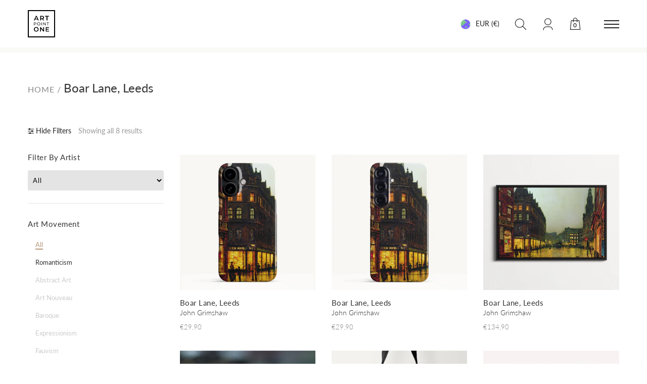

--- FILE ---
content_type: text/css
request_url: https://www.artpointone.store/cdn/shop/t/59/assets/custom.css?v=89677915702957711481757053019
body_size: 7355
content:
/** Shopify CDN: Minification failed

Line 198:0 All "@import" rules must come first
Line 583:0 Unexpected "}"

**/
/*-----------------------------------------------------------------------------// Custom Theme CSS/-----------------------------------------------------------------------------*//*---------------- Global Custom CSS -------------------*/body {letter-spacing: 0;}.jas_title_1 {font-weight: 600;color: #000;}.jas-socials a, .header-text, .jas-currency, .header__top .jas-action a {font-size: 12px;color: #878787;}.header-text {color: #fff;}.header__top {border: none;}.jas-menu > li > a {text-transform: unset;letter-spacing: 0;}.jas-action i {font-size: 24px;}.metaslider .flexslider .caption-wrap h2 {font-weight: 600;} .f__libre, .metaslider .flexslider .caption-wrap h4, blockquote, q {font-family: unset;font-style: unset;font-size: 13px;}.jas-menu-label {font-size: 9px;}.shopify h3.product-title, h3.product-title {font-weight: 500;}a.button-o-w {border-width: 2px;font-weight: 500;}.widget ul.product_list_widget li ins, .price ins {letter-spacing: 0;}.price ins {font-weight: 400;}.product_delivery, .promo_shipping_text.jas_user_ship, .product_delivery_quick, .promo_shipping_text_quick, .counter_real_time, .jas_progress_bar .items-count p, .product_title, .jas_clock_ticker .block span{font-weight: 400;}/*---------------- Custom CSS for desktop -------------------*/@media (min-width: 992px) {}/*---------------- Custom CSS for tablet -------------------*/@media (min-width: 768px) and (max-width: 991px) {}/*---------------- Custom CSS for mobile landscape -------------------*/@media (min-width: 481px) and (max-width: 767px) {}/*---------------- Custom CSS for mobile -------------------*/@media (max-width: 480px){}

.custom-product-categories__row {
      display: grid;
      grid-template-areas: 
        "first first second second"
        "third fourth second second"
        "five five five six"
        "seven seven eight nine"
        "ten ten eleven nine";
        grid-column-gap: 30px;
        grid-row-gap: 30px;
        grid-template-columns: 22% 22% 22% 25%; 
        grid-template-rows: 260px 260px 330px 260px 260px; 
  }
  .custom-product-categories__row .column {
      position: relative;
      overflow: hidden;
  }
  .custom-product-categories__row .column .jas-cat-content {
      position: absolute;
      top: 0;
      left: 0;
      width: 100%;
      height: 100%;
  }
  .custom-product-categories__row .column .jas-cat-content .cat-thumb {
      position: absolute;
      top: 0;
      left: 0;
      width: 100%;
      height: 100%;
      overflow: hidden;
  }
  .custom-product-categories__row .column .jas-cat-content .cat-thumb img{
      min-width: 100%;
    object-fit: cover;
      min-height: 100%;
      position: absolute;
      top: 50%;
      left: 50%;
      transform: translate(-50%,-50%);
      transition: transform .3s ease-in-out;
  }
  .custom-product-categories__row .column:hover .jas-cat-content .cat-thumb img {
    transform: translate(-50%,-50%) scale(1.15);
  }
  .custom-product-categories__row .column .jas-cat-content .hover-wrap {
      position: absolute;
      top: 0;
      left: 0;
      width: 100%;
      height: 100%;
      z-index: 2;
  }
  .custom-product-categories__row .column .jas-cat-content .hover-wrap a.cat-url-overlay {
      position: absolute;
      top: 0;
      left: 0;
      width: 100%;
      height: 100%;
      z-index: 3;
  }
  .custom-product-categories__row .column .jas-cat-content .hover-wrap a.button {
      position: absolute;
      bottom: 20px;
      left: 50%;
      transform: translate(-50%,0);
      z-index: 4;
      max-width: 100%;
      display: inline-block;
      white-space: nowrap;
      background: #222222;
  }
  .custom-product-categories__row .column .jas-cat-content .hover-wrap a.button:hover {
      opacity: 1;
  }
.custom-product-categories__row .column-1 {
    grid-area: first;
}
.custom-product-categories__row .column-2 {
    grid-area: second;
}
.custom-product-categories__row .column-3 {
    grid-area: third;
}
.custom-product-categories__row .column-4 {
    grid-area: fourth;
}
.custom-product-categories__row .column-5 {
    grid-area: five;
}
.custom-product-categories__row .column-6 {
    grid-area: six;
}
.custom-product-categories__row .column-7 {
    grid-area: seven;
}
.custom-product-categories__row .column-8 {
    grid-area: eight;
}
.custom-product-categories__row .column-9 {
    grid-area: nine;
}
.custom-product-categories__row .column-10 {
    grid-area: ten;
}
.custom-product-categories__row .column-11 {
    grid-area: eleven;
}

@media only screen and (max-width: 767px) {
    .custom-product-categories__row {
        display: flex;
        flex-direction: column;
    }
    .custom-product-categories__row .column {
        height: 200px;
        margin-bottom: 30px;
    }
}
.jas-grid-item .jas-add-btn.pa{
  display: none !important;
}
.quick-view{
   display: none !important;
}
select.select-custom {
  text-transform: capitalize;
}
select.select-custom option{
  text-transform: uppercase;
}
.gecko-products-nav{
  display:none;
}
.gecko-show-product-gallery-wrap{
    display:none;
}
 .single-product-thumbnail.left:not(.no-nav) .p-thumb{
  padding-left: 0px;
}

/*---------------- Custom CSS for aside filter -------------------*/
.sidebar .filter-content #yith-woo-ajax-navigation-1516074583281 ul li{
  width: 20%;
  padding-left: 0;
  margin-bottom: 0;
}

.sidebar .filter-content .widget_layered_nav ul.yith-wcan-label li.chosen a{
  box-shadow: none;
}

.sidebar .filter-content .widget_layered_nav ul.yith-wcan-label li a{
  padding: 0;
  color: inherit;
}

/*---------------- Custom CSS for input product variants -------------------*/
.input-dropdown-inner > a{
  border: 1px solid #8e8e8e;
  background-color: #fff;
  height: auto;
  font-weight: 400;
  color: #333;
  font-size: 14px;
  padding: 5px 15px;
  line-height: 28px;
}

form .quantity{
  border: 1px solid #8e8e8e;
  font-weight: 300;
  font-size: 15px;
  line-height: 28px;
}

form .quantity input.input-text[type=number]{
  border-right: 1px solid #8e8e8e;
     
}

.variations .swatch__list{
  margin: 10px 0 10px 0;
}

.quantity .tc a:first-child{
  border-bottom: 1px solid #8e8e8e;
}

@import url('https://fonts.googleapis.com/css?family=Montserrat:500,600&display=swap');

.product_title.entry-title{
  font-family: 'Montserrat', sans-serif;
}

.filter-sidebar .widget.widget_shipping{
  display: none;
}
#yith-woo-ajax-navigation-1565805494165{
  text-transform: capitalize;
}
.jas-grid-item .jas-add-btn:not(.pa){
  display: none;
}

/*---------------- Custom CSS for product page (slider) -------------------*/
.single-product-thumbnail.left .p-nav{
  position: static;
  max-width: none;
      margin-left: -5px;
    margin-right: -5px;
}

.single-product-thumbnail.left .p-nav .slick-slide, .single-product-thumbnail.right .p-nav .slick-slide{
      padding: 5px;
    margin: 5px 0 !important;
}
/* .single-product-thumbnail.left .p-nav .slick-slide:first-child, .single-product-thumbnail.right .p-nav .slick-slide:first-child{
  margin-left: 0;
} */
/* .single-product-thumbnail .slick-slider .slick-list,.single-product-thumbnail .slick-slider .slick-track{
  height: auto !important;
} */
.single-product-thumbnail .slick-slider .slick-track{
  
}
.template-product .product-info .swatch__list{
  display: none;
}
.summary .shopify-product-rating.dib{
  display: none;
}
.summary .variations.variant_simple_2 .swatch.is-label .swatch__title{
  margin-bottom: 15px;
}

.summary .swatch{
  margin-bottom: 30px;
}

.entry-summary .btn_atc_full .single_add_to_cart_button{
	margin-top: 30px;
    display: flex;
    align-items: center;
    justify-content: center;
}
.entry-summary .btn_atc_full .single_add_to_cart_button img{filter: brightness(0) invert(1);margin-right:3px;}

.tagged_as{
  text-transform: capitalize;
}
.mfp-wrap.login-container {
    background: #fff;
}
#login_side {
    max-width: 100%;
    width: 100%;
    box-shadow: unset;
}
#login_side .login_frm_side {
    max-width: 500px;
    width: 100%;
    margin: 0 auto;
}
#login_side .login_frm_side h3.bgb {
    background: transparent;
    color: #333;
}
.login_frm_side .login_faq_side {
    border-bottom: none;
}
#login_side .mfp-close {
    right: 10px;
    top: -25px;
    padding: 0;
    width: 60px;
    height: 60px;
    display: flex;
    align-items: center;
    justify-content: center;
}
#login_side.popup-quick-view .mfp-close:after, #login_side.popup-quick-view .mfp-close:before {
    right: 0;
    left: 0;
    margin: auto;
}
#login_side .mfp-close:after, #login_side .mfp-close:before {
    background-color: #000;
}
#login_side .mfp-close:after, #login_side .mfp-close:before {
    height: 1.5px;
}
#login_side .mfp-close:hover {
    transform: rotate(180deg);
}
.site-header-nav-main {
    display: inline-block;
    width: 100%;
    max-width: 600px;
    margin: 0 auto;
}
.site-header-nav-main ul{
    list-style:none;
    padding:0;
}
.site-nav-item {
    text-align: left;
    max-width: 300px;
    width: 100%;
    float: left;
}
.site-nav-item li {
    display: inline-block;
    width: 100%;
}
.site-nav-li .site-nav__link {
    font-family: Poppins, sans-serif;
    text-transform: uppercase;
    font-size: 18px;
    font-weight: 400;
    display: inline-block;
    line-height: 38px;
    color: #333;
}
.site-nav-li.site-nav-li--last .site-nav__link {
    color: #b59677;
}
.site-nav-li .site-nav__link:hover {
    color: #b59677;
}
.site-nav--has-dropdown .site-nav__label {
    font-family: Poppins, sans-serif;
    text-transform: uppercase;
    font-size: 24px;
    font-weight: 400;
    display: inline-block;
    width: 100%;
    margin-bottom: 25px;
    line-height: 1;
    color: #333;
}
.site-nav__dropdown {
    display: none;
}
.site-nav__dropdown.active-dropdown {
    display: block;
}
.nav-dropdown-item .site-nav_drop_link {
    font-family: Poppins, sans-serif;
    text-transform: uppercase;
    font-size: 16px;
    font-weight: 400;
    display: inline-block;
    line-height: 35px;
    color: #333;
    padding: 5px 0 5px 0;
}
.nav-dropdown-item .site-nav_drop_link img{ width:35px; border-radius:50%; margin-right:7px;}
.nav-dropdown-item .site-nav_drop_link:hover {
    color: #b59677;
}
.nav-dropdown-item.nav-dropdown-item-last a {
    text-decoration: none;
    text-decoration-color: #333;
    text-underline-position: under;
}
.nav-dropdown-items {
    margin-top: -7px;
}
.site-nav-item.site-nav-options {
    padding-right: 20px;
}
.site-nav--has-dropdown .site-nav__label::after {
    content: '+';
    float: right;
    margin-right: 10px;
    color: #b59677;
}
.site-nav__label.active-menu::after {
    content: "\2013";
}
.mfp-move-horizontal .mfp-with-anim {
    transform: unset;
}
.mfp-move-horizontal.mfp-ready .mfp-with-anim {
    transform: unset;
}


.m-login-side-title {
    display: none;
}
.m-side-cart{
      display: none;
}

#jas-mobile-menu .jas-mobile-tabs {    
    background-color: #ffffff!important;
    border-bottom: 10px solid #f9f9f5;
}
#jas-mobile-menu .mg__0.tc {
    border-bottom: 0;
    font-size: 20px;
    letter-spacing: 0px;
    font-weight: 400;
    padding: 35px 0;
    height: auto;
    line-height: 1;
    text-align: left;
    padding-left: 15px;
}
.jas-push-menu h3 i.close-menu{
    top: 20px;
    right: 0;
    line-height: 1;
    cursor: pointer;
    font-size: 50px;
  transition: all .3s;
}
.jas-push-menu h3 i.close-menu:hover{
    -webkit-transform: rotate(180deg);
    -ms-transform: rotate(180deg);
    -o-transform: rotate(180deg);
    transform: rotate(180deg);
}

#jas-mobile-menu .menu-item:last-child>a>span {
    color: #333;
}
.jas-mini-cart .mg__0.tc {
      height: unset;
    padding: 35px 0;
    font-size: 20px;
    background-color: #ffffff!important;
    border-bottom: 10px solid #f9f9f5;
    color: #000;
    line-height:1;
      text-align: left;
    padding-left: 15px;
      letter-spacing: 0px;
}
.jas-mini-cart h3 i {
    top: 20px;
    right: 0;
    left: unset;
    line-height: 1;
    cursor: pointer;
    font-size: 50px;
}
.jas-mobile-menu-main {
  	right:0px;
  	left:auto;
    max-width: 90%;
    width: 100%;
    transform: translate3d(100%,0,0);
    -webkit-transform: translate3d(100%,0,0);
    -ms-transform: translate3d(100%,0,0);
    -sand-transform: translate3d(100%,0,0);
}
.top-sd-info {
    padding-left: 20px;
}
.top-sd-info p{
    font-size: 15px;
    
   display: list-item;
    list-style: outside;
    margin-bottom: 10px;
    padding-left: 20px;
}
.top-sd-item {
    display: flex; 
    width: 100%;
    flex-wrap:wrap;
}

.stc_title {
    text-transform: uppercase;
    font-size: 16px;
   color: #333;
  padding-top: 30px;
  padding-bottom: 10px;
  padding-left:5px;
}
.stc_row_item {
    display: table;
    width: 100%;
    vertical-align: middle;
    border-collapse: separate;
    border-spacing: 5px 3px;
}
.stc_text_left {
    width: 34%;
    display: table-cell;
    background-color: #ececec;
    padding: 30px 60px;
    vertical-align: middle;
}
.stc_text_right {
    width: 66%;
    display: table-cell;
    vertical-align: middle;
    background-color: #f7f7f7;
    padding: 30px 60px;
}
.stc_text_item {
    font-size: 14px;
    line-height: 30px;
    color: #333;
}
.stc_text_item p{
    margin:0;
}
.stc-bottom-info {
    text-align: center;
    padding: 75px 0;
}
.stc-bottom-info a {
    color: #4fbbd3;
}
.stc-bottom-info p {
    margin-bottom: 5px;
    font-size: 15px;
    color: #333;
}
.stc-bottom-info p:first-child {
    font-size: 18px;
}
.top-sd-last {
    color: #b59677;
}
.stc_text_item strong {
    color: #333;
}
   .stc-top-content {
    padding-top: 40px;
} 

.price-varies {
    display: none;
}
.filter-sidebar {
    width: 100%;
    right: -90%;
  	left:auto;
    max-width: 90%;
    background-color: #fff;
/*     scrollbar-color: #e4e4e4 #fff;
    scrollbar-width: thin; */
}
.opened .left.filter-sidebar{ left:auto; right:0; z-index:9999;}

/* .filter-sidebar::-webkit-scrollbar {
  width: 4px;
}
.filter-sidebar::-webkit-scrollbar-track {
   -webkit-box-shadow: inset 0 0 6px rgba(0,0,0,0.1);
    border-radius: 0px;
    background-color: #fff;
}
.filter-sidebar::-webkit-scrollbar-thumb {
  border-radius: 0px;
    background-color: #e4e4e4;
} */
.shopify.filter-sidebar h3.mg__0  {
    font-size: 24px;
    line-height: 1;
    padding: 35px 0;
    margin-bottom: 10px;
    background-color: #ffffff!important;
    border-bottom: 10px solid #f9f9f5;
}


} 
.filter-sidebar h3 i {
    font-size: 60px;
    right: 0;
    line-height: 1;
    top: 0;
}  
.shopify.filter-sidebar .widget_layered_nav ul.yith-wcan-label li a, .sidebar .widget_layered_nav ul.yith-wcan-label li a {
    
    padding: 2px 18px 0;
}  
.shopify.filter-sidebar .widget_layered_nav ul.yith-wcan-label li.chosen a{
    background-color: #b59677;
    border-color: #b59677;
}

@media only screen and (max-width:991px){
.sidebar-coll-desktop{
   display:none !important;
}
.stc_text_left {
    padding: 20px 20px;
}  
.stc_text_right {
    padding: 20px 20px;
}  
#jas-filter {
    display: inline-block !important;
}

.filter-sidebar .filter-content .product-categories .cat-item.current-cat a {
    color: #b59677;
    border-bottom: 1.5px solid #b59677;
}
  .filter-content #yith-woo-ajax-navigation-1516074583281 ul li{
    width: 20%;
    float: left;
    margin: 0;
}
}
@media only screen and (max-width:768px){
  .menu-title {
    color: #000;
    margin-bottom: 20px;
    text-align: center;
    font-size: 24px;
    padding: 30px 0;
    background-color: #f9f9f5;
    margin-top: 0;
    width:100%;
  text-transform: uppercase;
}
.site-nav--has-dropdown .site-nav__label {
    margin-bottom: 0;
    font-family: Poppins, sans-serif;
    text-transform: uppercase;
    font-size: 18px;
    font-weight: 400;
    display: inline-block;
    line-height: 38px;
    color: #333;
}
.site-nav-item{
    max-width: 100%;
}
.meganav__top #sf-closee {
    top: 0;
    z-index: 999;
}
.meganav__top.pb__80 {
    padding-top: 0;
}
#jas-meganavnew.pr{
  display: block;
}
#jas-meganavnew .jas-container.pr {
    width: 100%;
}
  #login_side .mfp-close {
          top: 0;
  }
  .m-login-side-title {
    display: block;
}
  .d-login-side-title {
    display: none;
}
  .m-login-side-title .tc {
    background-color: #f9f9f5;
    color: #000;
}  
  #side_sign_in {
    padding-bottom: 35px;
    padding-top: 35px;
    margin-left: 20px;
    margin-right: 20px;
    font-size: 24px;
    line-height: 24px;
    background-color: #fff !important;
    border-bottom: 1px solid #e2e2e2;
}
  #login_side{
    margin: 0 auto;
  }
.top-sd-info p {
    width: 100%;
}  
.top-sd-info p br{
    display:none;
}
.stc_text_left {
    width: 100%;
    display: inline-block;
    padding: 30px 40px;
    margin-bottom: 5px;
}  
.stc_text_right {
    width: 100%;
    display: inline-block;
    padding: 30px 40px;
    margin-bottom: 20px;
}
.stc_row_item {
    display: inline-block;
}  
}

@media only screen and (min-width:737px){
.mobile-cart-main{
   display:none !important;
}
}



@media only screen and (max-width:736px){
#login_side .mfp-close {
    right: -6px;
    /*top: -65px;*/
}
   #login_side .mfp-close {
  }
.jas-action .jas-my-account {
    display: none;
}
.dropdown-cart {
    display: none !important;
}
.widget_shopping_cart .has-scrollbar .gecko-scroll-content {
    overflow: scroll;
    overflow-x: hidden;
} 
.mobile-cart-main {
    transform: translate3d(100%,0,0);
    -webkit-transform: translate3d(100%,0,0);
    -ms-transform: translate3d(100%,0,0);
    -sand-transform: translate3d(100%,0,0);
    max-width: 90%;
    width: 100%;
} 
.mobile-cart-main .buttons .button {
    width: 100%;
    height: 46px;
    font-size: 14px;
}
/* .jas-mini-cart.mobile-cart-main .widget_shopping_cart_footer {
    position: absolute;
    width: 100%;
    bottom: 0;
    background: #fff;
    z-index: 2;
}
.jas-mini-cart.mobile-cart-main .widget_shopping_cart .gecko-scroll-content {
    max-height: 400px;
}   */

 .widget_shopping_cart_body.gecko-scroll {
    height: auto;
} 
.shopify-breadcrumb, .shopify-breadcrumb a {
    font-size: 16px;
    line-height: 40px;
    text-transform: uppercase;
    letter-spacing: 1px;
}  
.shopify-breadcrumb .largefont {
    font-size: 28px;
}  
.shopify-breadcrumb .largefont .vendor-link{
    font-size: 20px !mportant;
}  
}

@media only screen and (max-width:736px){
  .wcbtn {
    display:none!important;
  }
  
.stc_text_left {
    padding:20px 20px;
}  
.stc_text_right {
    padding:20px 20px;
}
.stc_text_item p {
    letter-spacing: normal;
} 
.top-sd-info p {
    font-size: 15px;
    padding-left: 0;
}  
}
.shopify.filter-sidebar .widget_layered_nav ul.yith-wcan-label li.chosen a {
    font-weight: normal;
}
aside#yith-woo-ajax-navigation-1565805494165 ul.yith-wcan li.new_tag.chosen a {
    color: #b59677;
    font-weight: normal !important;
    border-bottom: 1.5px solid;
}
.filter-content .remove_tag_block.disabled_tag a {
    color: #ccc !important;
}
.shopify.filter-sidebar #yith-woo-ajax-navigation-1516074583281 ul.yith-wcan-label li a {
    padding: 2px 12px 0;
}
.shopify .widget_layered_nav:not(#yith-woo-ajax-navigation-1516074583281) ul li.chosen a{
      font-weight: 400;
    color: #b59677 !important;
    border-bottom: 1.5px solid;
}  

.product-video-wrapper {
    position: relative;
    z-index: 1;
}
.product-video-wrapper::before {
    content: '';
    position: absolute;
    width: 100%;
    height: 100%;
    background: rgba(255,255,255,.3);
    z-index: 2;
}
.product-video-wrapper>img {
    display: block;
    width: 100%;
}
.product-video-wrapper .video-btn {
    position: absolute;
    width: 60px;
    height: 60px;
    left: 50%;
    top: 50%;
    transform: translate(-50%,-50%);
    z-index: 3;
}
.rbb-button {
    text-align: center;
    margin-top: 45px;
}
.rbb-button .button-o{
    color: #333;
    border-color: #333;
}
.product-description-left {
    padding-right: 20px;
  	margin-bottom: 30px;
}
  .modal-video {
    position: fixed;
    left: 0;
    top: 0;
    z-index: 999;
    background: rgba(0,0,0,0.5);
    width: 100%;
    height: 100%;
    opacity: 0;
    visibility: hidden;
    transition: .3s all;
    display: flex;
    align-items: center;
    justify-content: center;
}
.modal-video.active-video {
    opacity: 1;
    visibility: visible;
}
.modal-video-content {
    background: #000;
    max-width: 800px;
    width: calc(100% - 30px);
    margin: 0 auto;
    box-shadow: 0 0 8px rgba(0, 0, 0, .5);
    position: relative;
}
.modal-video-close {
    position: absolute;
    right: -12px;
    top: -12px;
    z-index: 2;
    padding:0;
    width: 30px;
    height: 30px;
    font-size: 20px;
    line-height: 1;
    font-weight: 800;
    border-radius: 50%;
}
.modal-video-wrap {
    padding-bottom: 56.25%;
    position: relative;
}
.modal-video-iframe {
    position: absolute;
    left: 0;
    top: 0;
    width: 100%;
    height: 100%;
    border: 0;
}
body.modal-video-active {
    overflow: hidden;
}
.product-images-wrapper {
    margin-left: -15px;
    display: inline-block;
    margin-top: 15px;
}
.product-images-wrapper img {
    width: 50%;
    display:block;
    margin-top: 15px;
    padding-left: 15px;
    cursor: pointer;
        float: left;
}
.modal-image-content .modal-image {
    width: calc(100% - 30px);
    max-width: 1024px;
    margin: 0 auto;
    display: block;
}
.ship-text-wrap-left {
    max-width: 510px;
    width: 100%;
}
.shippng-text-wrapper p {
    line-height: 1.3;
    margin-bottom: 10px;
}


.jas-coll-description {
    text-align: center;
}
.jas-coll-description p {
    margin-bottom: 5px;
    line-height: 1.6;
}
.jas-coll-description p:last-child {
    margin: 0;
}
@media only screen and (min-width:768px){
.jas-coll-description {
    text-align: left;
}

}
@media only screen and (max-width:767px){
.rbb-button {
    text-align: center;
    margin-top: 45px;
    padding-bottom: 50px;
}
.coll-breadcrumb {
    width: 100%;
    text-align: center;
    padding-bottom: 0;
  padding-right: 0;
}
  .coll_cate .coll-breadcrumb{ text-align:center;}
  .coll_cate .jas-coll-description{ text-align:center;}
  
.cc_small--hide {
    display: none;
}  
.jas-coll-description p br {
    display: none;
} 
.jas-coll-description {
   padding-left:0; 
}
.template-collection .breadcrumb__new > .jas-container {
    border-bottom: 0;
        padding: 0;
} 
.template-collection .breadcrumb__new {
    border-bottom: 10px solid #fafbf5;
    background-color: #fafbf5;
    margin-top: 0px;
    padding-top: 40px;
}  
  .template-collection .breadcrumb__artist > .jas-container {
    border-bottom: 0;
        padding: 0;
} 
.template-collection .breadcrumb__artist {
    border-bottom: 10px solid #fafbf5;
    background-color: #ffffff;
    margin-top: 10px;
}  
}

.checkout-button.button,.button.checkout{ display:flex; justify-content:center; align-items:center;}
.checkout-button.button svg,.button.checkout svg{ max-width:22px; width:100%; margin-right:5px;}

.cu{ width:20px; height:20px; margin-right:15px; display:flex; }
.cu-search{ background:url("cu-search-sq.svg") no-repeat;}
.cu-account{ background:url("cu-account-sq.svg") no-repeat;}
.cu-track-order{ background:url("cu-track-order-sq.svg") no-repeat;}


.cu-apple-watch-bands{ background:url("cu-apple-watch-bands-sq.svg") no-repeat;}
.cu-coffee-mug{ background:url("cu-coffee-mug-sq.svg") no-repeat;}
.cu-framed-canvas{ background:url("cu-framed-canvas-sq.svg") no-repeat;}
.cu-google-cases{ background:url("cu-google-cases-sq.svg") no-repeat;}
.cu-iphone-cases{ background:url("cu-iphone-cases-sq.svg") no-repeat;}
.cu-iphone-wallet-cases{ background:url("cu-iphone-wallet-cases-sq.svg") no-repeat;}
.cu-laptop-sleeves{ background:url("cu-laptop-sleeves-sq.svg") no-repeat;}
.cu-samsung-cases{ background:url("cu-samsung-cases-sq.svg") no-repeat;}
.cu-samsung-wallet-cases{ background:url("cu-samsung-wallet-cases-sq.svg") no-repeat;}
.cu-shower-cutains{ background:url("cu-shower-cutains-sq.svg") no-repeat;}
.cu-throw-pillows{ background:url("cu-throw-pillows-sq.svg") no-repeat;}
.cu-tote-bags{ background:url("cu-tote-bags-sq.svg") no-repeat;}
.cu-wall-clock{ background:url("cu-wall-clock-sq.svg") no-repeat;}
.cu-water-bottles{ background:url("cu-water-bottles-sq.svg") no-repeat;}

.cu-faq{ background:url("cu-faq-sq.svg") no-repeat;}
.cu-delivery{ background:url("cu-delivery.svg") no-repeat;}
.cu-email{ background:url("cu-email-sq.svg") no-repeat;}
.cu-chat-with-us{ background:url("cu-chat-with-us-sq.svg") no-repeat;}


.cu-my-addresses{ background:url("cu-my-addresses-sq.svg") no-repeat;}
.cu-my-rewards{ background:url("cu-my-rewards-sq.svg") no-repeat;}
.cu-orders{ background:url("cu-orders-sq.svg") no-repeat;}
.cu-sign-out{ background:url("cu-sign-out-sq.svg") no-repeat;}



a.site-nav__link,a.site-nav_drop_link{ display:flex !important; align-items:center;}
#menu-main-menu .menu-item a span:not(.black_btn_menu){ display:flex; align-items:center;}
.cumenu{ display:flex !important; align-items:center;}
.nhmenu{ display:flex !important; align-items:center; color:#878787 !important; padding:3px 0;}
#menu-main-menu .nhmenu_main{ padding:10px 5px 5px 20px; border-bottom:1px solid #f9f9f5;}
#menu-main-menu .nhmenu_main .nhmenu{ margin:0px; padding:3px 0; font-size:13px;}
#menu-main-menu .menu-item{ border-bottom:1px solid #f9f9f5;}
#menu-main-menu .menu-item a{ padding-left:20px;}

#menu-main-menu .menu-item ul{ display:none;}
#menu-main-menu .menu-item.open > ul{ display:block;}

#menu-main-menu .menu-item ul li.has-sub ul{ display:none;}
#menu-main-menu .menu-item > ul li.has-sub.open ul{ display:block;}

#menu-main-menu .menu-item ul a{ padding-left:25px;}
#menu-main-menu .menu-item ul a img{ width:55px; border-radius:50%; margin-right:15px;padding-top:2px; padding-bottom:2px;}
#menu-main-menu .menu-item.open > a{ border-bottom:1px solid #f9f9f5;}
#menu-main-menu .menu-item ul .menu-item:last-child{ border:0px;}

#jas-mobile-menu{overflow-y:auto;}
#jas-mobile-menu li.black_menu{ display:none;}
#jas-mobile-menu ul ul{ position:relative; padding:0px;}

.sswitcher{ margin-bottom:70px !important;}

/*reward icon list */

.reward_icon_list_main{ margin:40px 0px; width:100%; display:flex;}
.reward_icon_list_wrapper{ margin:auto; width:100%; max-width:960px; clear:both; overflow:hidden;}
.reward_icon_list_wrapper > h4{ padding:0px 15px; width:100%;}
.reward_icon_list_wrapper h4{ text-align:center; font-size:15px;letter-spacing:0px;}
.reward_icon_list_wrapper ul{ margin:40px auto 0 auto; padding:0px 15px; width:100%; display:flex; flex-wrap:wrap;  justify-content:center; text-align:center;}
.reward_icon_list_wrapper li{ padding:15px 10px; margin:0px; list-style-type:none; width:16.66666%;}
.reward_icon_list_wrapper img{ width:40px;}

@media only screen and (max-width: 768px) {
  .reward_icon_list_wrapper li{ width:33.33333%;}
  .al_lo_link{ text-align:center;}
}
@media only screen and (max-width: 480px) {
  .reward_icon_list_wrapper li{  width:50%;}
}

/* redeem icons*/

.withocv{ display:block;}
.withcv{display:none;}
.jas-icon-cart .wifull .count{color:#fff;}
.wifull .withocv{ display:none;}
.wifull .withcv{display:block;}


/* redeem icons*/

.redeem_icon_list_main{ margin:40px 0px 50px 0px; width:100%; display:flex; text-align:center;}
.redeem_icon_list_wrapper{ margin:auto; width:100%; max-width:1140px; clear:both; overflow:hidden; padding: 0px 15px;}
.redeem_icon_list_wrapper h2{ font-size:30px; padding:0px 15px; margin:0px; width:100%; text-align:center;letter-spacing:0px;}
.redeem_icon_list_wrapper h4{ text-align:center; font-size:20px;letter-spacing:0px;}
.redeem_icon_list_wrapper ul{ margin:40px auto 0 auto; padding:0px 0px; width:100%; display:flex; flex-wrap:wrap;  justify-content:space-between; text-align:center;}
.redeem_icon_list_wrapper li img{max-width:55px;}
.redeem_icon_list_wrapper li{ background: #f8f7f3; padding:50px 10px; margin:0px; list-style-type:none; width:22%;}
.mobile_img{ display:none;}
.promo_text{ color: #333333; line-height:normal; display: none!important;}
.promo_text_pp{ color: #333333; line-height:normal; }
.sthp{ color:#333}
.shopify-Price-amount{ text-align:right;}
.dispri{ color:#878787; font-size:13px !important;}

@media only screen and (max-width: 768px) {
  .redeem_icon_list_main{ margin:40px 0px 20px 0px;}
  .redeem_icon_list_wrapper h2{ font-size:30px;}
  .redeem_icon_list_wrapper li{ width:47%; margin:0px 0px 20px 0px; padding: 35px 10px;}
  .mobile_img{ display:block;}
  .desktop_img{ display:none;}
  .promo_text{ text-align:center; display: none!important;}
  .promo_text{ color: #333333; background:#f9f9f5; border-bottom:10px solid #f9f9f5; line-height:normal;}
  .promo_text_pp{ text-align:center;}
  .promo_text_pp{ color: #333333; line-height:normal; }
}
@media only screen and (max-width: 480px) {
  .redeem_icon_list_wrapper li{  width:47%;}
}


.selectstore{ width:100%; clear:both; overflow:hidden;}
.store_line,.store_line_top,.store_line_url { padding:15px; width:100%; clear:both; overflow:hidden; cursor:pointer;border-bottom: 1px solid #f9f9f5;}
.store_line img,.store_line_top img,.store_line_url img {width:20px!important; margin-right:15px;}

.selected_store_top{ text-align:center;}
.dactivestore{ color:#b59677;}
#jas-mobile-menu ul li.dactivestore a{ color:#b59677;}

#ssclose{color: #000;    right: 20px;
    top: 40px;
    width: 55px;
    height: 55px;
    line-height: 55px;
    font-size: 55px;}

#ssclose:hover{
    -webkit-transform: rotate(180deg);
    -ms-transform: rotate(180deg);
    -o-transform: rotate(180deg);
    transform: rotate(180deg);
}
/*.p-thumb .slick-list{ height:auto !important;}
.p-thumb .slick-list .slick-slide{ opacity:1 !important;}*/
    
.selectstore_popup{position: fixed;
    z-index: 999;
    background: #fff;
    left: 0;
    right: 0;
    width: 100%;
    box-shadow: 0 0 5px 2px #ccc;
    top: 0;
    height: 100%;
    display: flex;
    align-items: center;
    justify-content: center;}


#menu-main-menu > li.has-sub > ul > li.has-sub.open > ul > li a{ padding-left:50px;}

.opendefault > .holderr .holder{ display:none !important;}

.opendefault .mlav1{
    display: block !important;
    -webkit-transform: translate(0,0) !important;
    -ms-transform: translate(0,0) !important;
    transform: translate(0,0) !important;
    -webkit-transform: translate3d(0,0,0) !important;
    transform: translate3d(0,0,0) !important;
}
a.site-nav__link span{display: flex !important;
    align-items: center;}

@media only screen and (max-width: 991px) {
  .filter-content .widget-title .holder{ right:auto; left:-5px; top:6px;}
  .filter-content .widget-title{ display:flex; justify-content: space-between;}
  .filter-content .widget-title .sel_filter{ color:#878787;font-size:14px;}
  .filter-content .widget-title.cleftbtn{ padding-left:28px;}
  .filter-content .widget-title.fcopen .holder:before{ display:none;}

  .widget_product_categories{}
}

.header-sticky{ width:100%; top:0px; left:0px;}


.pro_accessory_main{  width:100%; clear:both; overflow:hidden; margin-top: 0px;}
.pro_accessory_main.lastac .pro_acc_item{ border:0px; margin-bottom:15px;}

.pro_acc_left .slick-dots li button:before{ top:32px;}

.pro_acc_item{ width:100%; padding:15px 0; border-bottom:1px solid #ddd;}
.pro_acc_item .pro_accessory_popup_item {  display:flex; align-items:center;}
.pro_acc_img{ width:80px;}
.pro_acc_content_main{ padding-left:15px; width:calc(100% - 80px);display:flex; align-items:center;}
.pro_acc_con {width:100%; display: flex; align-items: flex-start; flex-direction:column; padding-right:20px; }
.pro_acc_add { width: 28px; margin-right:15px; height: 28px;}
.pro_acc_add svg{ width:100%; height:auto; fill: #878787;}

.pro_acc_con .visually-hidden, .pro_acc_right .visually-hidden { position: absolute!important; overflow: hidden; clip: rect(0 0 0 0); height: 1em; width: 1px; margin: 0; padding: 0; border: 0;}
.pro_acc_con h5, .pro_acc_con .product-price__price { font-size: 14px; letter-spacing:normal; color: #000; margin:  0;}
.pro_acc_con p{ font-size:13px; color:#878787; line-height:normal; margin:0px; padding:7px 0 0 0px;}
.pro_acc_con .product-price__price:before { content: '-'; margin-left: 5px; padding-right: 5px; color: #000;}

.add_asseso{ padding:0px; padding-top:30px; margin:35px 0 0 0px; font-family:Lato,sans-serif; font-size:15px; font-weight:400; border-top: 1px solid #eee;}
@media only screen and (max-width: 768px) {
  .add_asseso{ font-size:14px;border-top: 0px;padding-top:0px;margin:35px 15px 0px 15px;}
}


.pro_accessory_popup {
  position: fixed;
  top: 0;
  bottom: 0;
  left: 0;
  right: 0;
  background: rgba(0, 0, 0, 0.7);
  visibility: hidden;
  opacity: 0;
  z-index:9999;
}
/*.closeacce{ overflow: hidden !important;}*/
.closeacce .pro_accessory_popup.act {
  visibility: visible;
  opacity: 1;
}

.pro_accessory_inside {
  margin: 5% auto 0 auto;
  padding: 3% 3% 0px 3%;
  background: #fff;
  border-radius: 3px;
  width: 95%;
  height:85%;
  max-height:85%;
  max-width:990px;
  position: relative;
   overflow-y:auto;
}

.pro_accessory_inside h2 {
  margin-top: 0;
  color: #333;
  font-family: Tahoma, Arial, sans-serif;
}
.pro_accessory_inside #sf-closee {
  top: 0px;
  right: 0px;
  color: #333;
  z-index: 1;
}
.pro_accessory_inside .close:hover {
  color: #06D85F;
}




.pro_accessory_inside .pro_accessory_content{ width:100%;}

.pro_accessory_inside::-webkit-scrollbar-track
{
	-webkit-box-shadow: inset 0 0 5px rgba(0,0,0,0.3);
	background-color: #F5F5F5;
}
.pro_accessory_inside::-webkit-scrollbar
{
	width: 5px;
	background-color: #F5F5F5;
}
.pro_accessory_inside::-webkit-scrollbar-thumb
{
	background-color: #ccc;
}

.pro_accessory_inside .pro_accessory_content #product-parallax-image{ position:static;}
.pro_acc_left{ width:50%; float:left; position: sticky; top: 0;}
.pro_acc_left img{ width:100%;}
.pro_acc_right{ padding-left:30px; float:right; width:50%;}


.pro_acc_right .single_add_to_cart_button, .pro_acc_right select { width: 95%;}
.pro_acc_right select { border: 1px solid #8e8e8e; background-color: #fff; height: 40px; font-weight: 400; color: #333; font-size: 14px; padding: 5px 15px; line-height: 28px; margin-bottom: 30px;letter-spacing:0px;}
.pro_acc_right select{
  -webkit-appearance: none;
  -moz-appearance: none;
  appearance: none;
  background-image: url(ico-select-light.svg);
    background-repeat: no-repeat;
    background-position: right 10px center;
}


.pro_acc_right .single_add_to_cart_button { background-color: #2d2d2d; color: #ffffff; letter-spacing: 0px; height: 46px; font-weight:400;}
.pro_acc_right .single_add_to_cart_button img { filter: brightness(0) invert(1); margin-right: 3px;}
.pro_acc_right .single_add_to_cart_button:hover { opacity:  0.8; }
.pro_acc_pop_desc { margin-top: 15px;line-height: 20px;}
.pro_acc_right .product-price__price { color: #333; font-family: Lato,sans-serif; font-size: 24px; font-weight: 500; line-height: 20.83px;}
.pro_acc_right  h3 { font-size: 27px; font-weight: 400; line-height: 30px; padding-top: 20px; margin: 0 0 20px;}
.pro_acc_right form{ border-top:1px solid #e5e5e5; margin-top:20px; padding-top:20px; width:100%;}
.desc_ititle{ display:flex; align-items:center; color:#000; margin-top:30px; width:100%; padding-bottom:15px;}
.desc_ititle svg{ fill:#000;}
.pro_acc_pop_desc .jas-col-sm-5,
.pro_acc_pop_desc .jas-col-md-5,
.pro_acc_pop_desc .jas-col-sm-5,
.pro_acc_pop_desc .jas-col-md-7{ width:100%; max-width:none; flex-basis:100%;}

.vp_dash{ padding:0px 5px;}


.wc-tabs li a svg,#shopify-section-product-page-description .tab_m_title svg{ max-width:18px;}

@media only screen and (min-width: 768px) and (max-width: 990px) {
  .pro_acc_item{ padding:10px 0;}
  .pro_acc_img { width: 60px;}
  .pro_acc_con {padding-right:10px; }
  .pro_acc_con h5, .pro_acc_con .product-price__price { font-size: 14px;}
  .pro_acc_con .product-price__price { display: inline;}
  .pro_acc_content_main { padding-left: 10px; width: calc(100% - 50px);}
  .pro_acc_add { margin-left: 5px; margin-right: 0; width: 20px; height: 20px;}
}

@media only screen and (max-width: 768px) {
  .pro_acc_left, .pro_acc_right { width: 100%; position: relative; padding: 0;}
  .pro_accessory_inside #sf-closee { top: 0; right: 0px;}
  .pro_accessory_inside { padding-top: 50px;margin: 15% auto 0 auto;}
  .pro_acc_right .single_add_to_cart_button, .pro_acc_right select { width: 100%;}
  .pro_accessory_main{ width: auto; margin: 0px 15px;}
  .add_asseso{margin: 35px 15px 0px 15px;}
  .pro_accessory_inside{ height:100%;}
  .accessory-section{border-bottom: 10px solid #f9f9f5;}
  
  .pro_accessory_main.lastac .pro_acc_item{ border:0px; margin-bottom:15px;}
}

@media only screen and (max-width: 480px) {
  .pro_acc_item{ padding:20px 0px 20px 0px;}
  .pro_acc_img { width: 80px;}
  .pro_acc_con h5{ width:100%; display:block;}
  .pro_acc_con h5, .pro_acc_con .product-price__price { font-size: 14px;}
  .pro_acc_con .product-price__price { display: inline;}
  .pro_acc_content_main { padding-left: 10px; width: calc(100% - 50px);}
  .pro_acc_add { margin-left: 5px; margin-right: 0; width: 20px; height: 20px;}
  .pro_acc_right h3 { font-size: 21px; text-align: center;line-height:23px;}
  .pro_acc_right .product-price__price { text-align: left; width: 100%; display: inline-block;}
}


.safe_ring .single_variation_wrap #shopify_quantity,.safe_ring .summary .vendor-title{ display:none;}
.safe_ring .product .product_title{ margin-bottom:20px!important;}
.safe_ring .related_product_by_avaiable{ display:none;}
.safe_ring .related_product_by_avaiable{display:none;}
@media only screen and (max-width: 767px) {
.safe_ring .single_variation_wrap{ padding-left:0px; padding-right:0px;}
}

.pp_cart_price:before{ content:" - ";padding-left:5px;padding-right:5px;}
.products-footer .button-o {border-color:#333;color:#333;}

.zswatch .swatch__value{ width:100%; height:100px; border-radius:3px!important;}
.swatch__list li.zswatch{ padding:0px; width:175px; border-radius:3px!important;; background-color:transparent; margin:0px 10px 5px 0px; }
.swatch__list li.zswatch .zswatch_text{ text-transform:none;font-size:14px;}
.swatch__list--item, .jas-menu ul li.swatch__list--item{}

@media only screen and (max-width: 768px) {
.swatch__title{ text-align:left;}
}
@media only screen and (max-width: 480px) {
.swatch__list li.zswatch{ width:calc(50% - 10px);}
}

.row-reverse{ display: flex; flex-direction: row-reverse; }
@media only screen and (max-width: 992px) {
.full-row-100.row-reverse .onethird-row-30{ padding-bottom:30px;}
.full-row-100.row-reverse .fourty-row-40{ padding-left:15px;}
}

.jdgm-branding-footer{ display:none !important;}
.jdgm-all-reviews__footer a.jdgm-btn.jdgm-btn--solid.jdgm-all-reviews-page__load-more {
    background-color: #fff !important;
    color: #333 !important;
    font-size: 11px !important;
    text-transform: uppercase;
    letter-spacing: 3px;
    border: 1px solid #333 !important;
    padding: 0 27px 0 30px !important;
    line-height: 40px !important;
    font-weight: 400 !important;
}

.single-product-thumbnail.left:not(.no-nav) .p-thumb{ touch-action: pan-y pinch-zoom;}





                         










--- FILE ---
content_type: text/css
request_url: https://www.artpointone.store/cdn/shop/t/59/assets/custom-style.scss.css?v=47361103922331000831757078897
body_size: 7364
content:
.Rise__rewards-page{margin:0!important}#reamaze-widget{z-index:123!important}.GiftWizard-gift-button{background-color:#c7c7c7!important;margin-top:0!important}.template-index .products-footer a.button-o{color:#333;border-color:#333}.template-index .products-footer a.button-o:hover{background-color:#fff}.rich-text__text--medium{text-align:center;color:#333;width:80%;margin:0 auto 80px;font-family:Lato,sans-serif;font-size:24px;font-weight:300;line-height:36.11px}#jas-footer{background-color:#f6f6f8}#jas-footer .footer__top a{color:#fff;font-family:Lato,sans-serif;font-size:15px;font-weight:400;line-height:34.72px}.footer-contact>p{color:#fff;font-family:Lato,sans-serif;font-size:15px;font-weight:400;line-height:23.61px}#jas-footer .footer__bot a,#jas-footer .footer__bot{color:#fff;font-size:12px}.template-index .products .product-info.mt__15{text-align:center}.template-collection .jas-product-image .jas-pr-image-link{max-height:268px}.template-collection .product-info.mt__15{text-align:left}.filter-content ul{padding-left:15px;max-height:370px;overflow-y:auto;font-size:13px}.filter-content ul::-webkit-scrollbar-track{-webkit-box-shadow:inset 0 0 6px rgba(0,0,0,.1);border-radius:0;background-color:#fff}.filter-content ul::-webkit-scrollbar{width:12px;background-color:#fff}.filter-content ul::-webkit-scrollbar-thumb{border-radius:0;background-color:#e4e4e4}.footer-contact>p{max-width:100%}.shopify-section.jas-section.type_slideshow .metaslider a.button{width:280px;margin-top:0}.shopify-section.jas-section.type_slideshow .metaslider a.button:hover{border:1px solid white!important;background-color:transparent!important}.shopify-section.jas-section.type_slideshow #div1512551798077 a.button:hover{background-color:#b59677!important;color:#fff!important;border:0px!important;opacity:.8}.shopify-section.jas-section.type_slideshow h4{color:#fff;font-family:Montserrat,sans-serif;font-size:42px;font-weight:600;text-transform:uppercase;line-height:42px}.shopify-section.jas-section.type_slideshow h4 span{color:#fff}.metaslider .caption-wrap .caption img{width:auto;margin:40px auto}.product-info h3.product-title a{color:#333;font-family:Lato,sans-serif;font-size:15px;font-weight:400;line-height:20.83px}.product-info .product-brand a{color:#333;font-family:Lato,sans-serif;font-size:14px;font-weight:300;line-height:19.44px;white-space:nowrap;width:100%;overflow:hidden;text-overflow:ellipsis;display:inline-block}.product-info .price{color:#878787;font-family:Lato,sans-serif;font-size:13px;font-weight:300;line-height:23.61px}.shopify-section.jas-section.type_jas_promotion_banner_parallax h4{color:#2c2c2c;font-family:Montserrat,sans-serif;font-size:25px;font-weight:500;text-transform:uppercase}.shopify-section.jas-section.type_jas_promotion_banner_parallax h4 span{color:#e58611;font-family:Montserrat,sans-serif;font-weight:600}.shopify-section.jas-section.type_jas_promotion_banner_parallax h3{color:#2c2c2c;font-family:Montserrat,sans-serif;font-size:22px;font-weight:500;display:flex;align-items:center;justify-content:center;margin-bottom:30px;margin-top:30px}.shopify-section.jas-section.type_jas_promotion_banner_parallax h3 img{margin-right:15px}.shopify-section.jas-section.type_jas_promotion_banner_parallax a.button-o-w{color:#e58611;border:1px solid #e58611}.shopify-section.jas-section.type_jas_promotion_banner_parallax a.button-o-w:hover{background-color:transparent}.sidebar .widget_layered_nav ul.yith-wcan-label li a{box-shadow:none}.sidebar .widget_layered_nav ul.yith-wcan-label li.chosen a{background-color:#b59678;border-color:#b59678;color:#fff}.widget_layered_nav ul li a{text-transform:capitalize}.widget_layered_nav ul li a:hover{color:#b59677!important;font-weight:400!important}.sidebar .widget_layered_nav ul.yith-wcan li.chosen a{color:#b59677;font-weight:400!important;border-bottom:2px solid}.sidebar .widget_layered_nav ul.yith-wcan-label li a:hover,.sidebar .widget_layered_nav ul.yith-wcan-label li.chosen a{background-color:#b59678;border-color:#b59678;border-bottom:none;color:#fff!important}.yith-wcan-label.yith-wcan.yith-wcan-group{padding-left:0;background-color:transparent}.underline{border-bottom:1px solid}.product-image-block{display:flex;align-items:center;margin-bottom:30px}.product-image-block img{margin-right:20px}.product-image-block .product-block-text{display:flex;flex-direction:column}.product_hr{max-width:40px;margin-left:0;height:2px;border:1px solid #000;background:#000;margin-bottom:30px;margin-top:30px}.ryviu-widget.product-widget__ryviu,.ryviu-widget{display:none!important}.swatch__list li{margin-right:15px;margin-bottom:15px;text-transform:uppercase;cursor:pointer;border:1px solid #8e8e8e;font-weight:300;color:#8e8e8e;font-size:14px;width:29%;min-width:130px;text-align:center;padding:5px;line-height:28px}.swatch__list li.is-selected{border:1px solid #333;color:#333;font-weight:400}.shipping_delivery_option th{width:40%}.filter-content aside{border-bottom:1px solid #e4e4e4;padding-bottom:20px}.filter-content aside.widget_shipping{border-bottom:none}.availability.value_in{color:#4fb9c5}.disabled_tag{pointer-events:none;color:#ccc;text-transform:capitalize}.remove_tag_block a{pointer-events:none;color:#ccc}#jas-main-menu{margin-top:10px}.template-index #jas-header{max-height:184px}.type_jas_fea_coll_tab{margin:35px 40px 80px}.jas_title_1{text-transform:capitalize;font-weight:400;font-size:24px;font-family:Lato,sans-serif;color:#333}.related.product-extra .jas_title_1{text-transform:uppercase;text-align:left;font-size:15px;color:#333;font-family:Lato,sans-serif}@media screen and (max-width: 768px){.related.product-extra .jas_title_1{font-size:14px;text-transform:uppercase}.template-product #recently-viewed-products .jas_title_1{font-size:13px!important;text-transform:uppercase!important}}#jas-footer .widget-title{color:#fff;font-family:Lato,sans-serif;font-size:18px;font-weight:400;line-height:34.72px}.type_jas_fea_coll_tab .jas-grid-item{margin-top:40px}.yith-wcan-label.yith-wcan.yith-wcan-group.select-custom{background-color:#e4e4e4;color:#000;width:100%;padding-left:5px}.widget-title.tu.fwsb{margin-top:0;font-size:15px;font-family:Lato,sans-serif;font-weight:400;font-style:normal;text-transform:capitalize}.sidebar .widget:not(:first-child){margin-top:30px}.template-collection .products .jas-grid-item{margin-top:35px;position:unset!important}.template-collection .products,.template-search .products{height:auto!important}.template-search .products .jas-grid-item.product{position:unset!important}.product_title.entry-title{color:#333;font-family:Lato,sans-serif;font-size:21px;font-weight:600;line-height:20.83px}.vendor-title{color:#878787;font-family:Lato,sans-serif;font-size:17px;font-weight:300;line-height:20.83px}.price-stock .price{color:#333;font-family:Lato,sans-serif;font-size:24px;font-weight:500;line-height:20.83px}.swatch__title{color:#333;font-family:Lato,sans-serif;font-size:15px;font-weight:400;line-height:20.83px;text-transform:uppercase;margin-bottom:15px}.actions.form_jas_agree .checkout-button.button{background-color:#2d2d2d;text-transform:uppercase;letter-spacing:3px;font-size:14px;line-height:40px}.template-cart .page-head,.template-page .page-head.page_faq_bg_image{background:#f6f6f8;padding:5px 15px;text-align:left}.template-cart .page-head ul,.template-page .page-head.page_faq_bg_image ul{margin-top:0;line-height:40px;text-align:left}.template-cart .page-head ul li,.template-page .page-head.page_faq_bg_image ul li{color:#878787}.template-cart .page-head ul li a,.template-page .page-head.page_faq_bg_image ul li a{color:#222}.jas-menu>li>a{line-height:80px;text-transform:uppercase;letter-spacing:2px;position:relative}.nav_filters ul li a:hover{color:#b59677;border-color:#b59677}.nav_filters ul li a{font-weight:400;position:relative;cursor:pointer;color:#333;text-decoration:none;-webkit-transition:all .2s;-moz-transition:all .2s;-o-transition:all .2s;transition:all .2s;font-family:Lato,sans-serif;padding:8px 25px 7px;border-radius:25px;border:1px solid #333}.flexdiv__artist{display:flex;justify-content:space-between;width:100;align-items:center;margin-top:20px}.flexdiv__artist .jas_banner_img{flex:0 0 22%;margin-right:30px}.flexdiv__artist .rytcontent,.flexdiv__artist .vendor__link{flex:0 0 78%}a.vendor__link{color:#333;font-size:14px;font-weight:400;text-transform:uppercase;letter-spacing:1px}#jas-header.header__transparent.header-sticky .header__mid{position:absolute;border-bottom:none}.tab_text.sp-accordion+.tab-heading-main{margin-top:45px}.tab--title{text-transform:uppercase;font-size:16px;font-weight:400}.ship_title{color:#333;font-family:Poppins,sans-serif;font-size:16px;font-weight:500;line-height:20.83px;text-transform:uppercase}.jas-wc-single .entry-summary .shipping-text-top{margin:0}.shipping-text-top span{font-size:14px;color:#878787;font-weight:500}.shipping-text-top .country_user_name{color:#333;text-transform:uppercase}.shipping-text-top span a{color:#222;text-decoration:underline}.section-product-reviews .wc_review_top_title,.section-product-reviews .wc_overall_review,.section-product-reviews .wc_tab_links{display:none}.section-product-reviews .wc_product_review_badge{pointer-events:none}.reviews-header{text-align:center}.reviews-header h4{text-transform:uppercase;color:#333;font-weight:500}.reviews-header .review_btn{background:#333;margin-top:20px;color:#fff}.wc_review_btn{height:auto}.shipping-modal{position:fixed;top:0;left:0;width:100%;height:100%;background:#000c;z-index:9;display:none;overflow-y:auto;scrollbar-color:#f2f2f2 #000;scrollbar-width:thin}.shipping-modal::-webkit-scrollbar{width:8px}.shipping-modal::-webkit-scrollbar-track{background:#000}.shipping-modal::-webkit-scrollbar-thumb{background:#f2f2f2}.shipping-modal-content{max-width:600px;position:relative;left:0;right:0;margin:70px auto auto}.shipping-modal-close{position:absolute;right:0;bottom:100%;color:#fff;font-size:28px;line-height:1.2;cursor:pointer}body.active-shipping{overflow:hidden}.shipping-text-top .ship_usa{color:#0abbc8;text-transform:uppercase}.site-faq-wrapper{display:flex;flex-wrap:wrap;margin-left:-45px}.site-faq-item{width:50%;padding-left:45px}.site-faq{margin-top:0}.site-faq .tab--title{margin-bottom:18px;margin-top:38px;display:inline-block;width:100%}.tab-style-2 .jas_tta-tab a{padding:8px 20px;border:0}.tab-style-2 .jas_tta-title-text{color:#878787;font-size:11px;letter-spacing:3px;text-transform:uppercase}.tab-style-2 .jas_tta-tab.jas_active .jas_tta-title-text{color:#222;font-weight:600}.jas-product-coll .slick-arrow{opacity:1}.jas-product-coll .slick-prev{left:15px}.jas-product-coll .slick-next{right:15px}.jas-product-coll .slick-arrow.slick-disabled{opacity:0}.collection-list-custom{padding:55px 0 85px}.coll-item-wrapper{position:relative;overflow:hidden}.coll-item-wrapper h2{color:#fff;position:absolute;bottom:20px;font-size:24px;margin:0;line-height:1;left:20px}.home-collections .slick-next,.home-collections .slick-prev{top:0;bottom:0;margin-top:auto;margin-bottom:auto}.home-collections .slick-arrow{opacity:1}.home-collections .slick-prev{left:0}.home-collections .slick-next{right:0}.home-collections .slick-arrow.slick-disabled{opacity:0}.template-index .collection-list-custom a.button-o{color:#333;border-color:#333;border-radius:3px}.template-index .collection-list-custom a.button-o:hover{background-color:#b59677;color:#fff;border-color:#b59677;border-radius:3px}.collection-list-header h2{font-size:30px;font-family:Lato,sans-serif;max-width:325px;margin:0 auto 35px 0;line-height:1.2}.collection-list-custom .coll-list-row{align-items:center}.collection-list-custom .collection-list-header{flex-basis:36%;max-width:36%}.collection-list-custom .collection-list-content{flex-basis:64%;max-width:64%}.coll-item-wrapper img{transition:transform .3s ease-in-out 0s}.coll-item-wrapper:hover img{transform:scale(1.15);transition:transform .3s ease-in-out 0s}.jas-key-features{padding:85px 0;text-align:center}.key-feature-wrap img{height:55px}.key-feature-wrap h3{font-family:Lato,sans-serif;font-size:15px;font-weight:600;margin:15px 0 0}.key-feature-wrap .key-text p:last-child{margin:0}.key-text *{font-family:Lato,sans-serif}.key-text a{border-bottom:1px solid}.footer-payments-options{margin-left:-5px}.footer-payments-options img{max-width:50px;margin-bottom:10px;margin-left:5px}#jas-footer .footer__top a{font-size:14px;font-weight:400;text-transform:none}#jas-footer .widget-title{font-size:15px;font-weight:400;margin-bottom:15px}.jas-row.jas-shop-category{align-items:center;margin-top:30px;background:#fcfcfc;margin-left:0;margin-right:0}.jas-shop-category .shop-image-item{padding:0}.jas-shop-category .shop-image-item img{width:100%}.jas-row.jas-shop-category:nth-child(2n+2) .shop-image-item{order:2}.jas-row.jas-shop-category:nth-child(2n+2) .shop-text-item{order:1}.jas-shop-categories{padding:35px 0 75px}.shop-text-wrapper{max-width:375px;width:100%;margin:0 auto}.shop-text-wrapper h3,.shop-text-wrapper p{font-family:Lato,sans-serif;margin-bottom:25px}.shop-text-wrapper a{border-bottom:1px solid}#shopify-section-1584706032591 .jas_tta-panel-body{overflow:unset}#shopify-section-1584706032591 .jas-product-coll .slick-prev{left:0;top:31%}#shopify-section-1584706032591 .jas-product-coll .slick-next{right:0;top:31%}.product-artwork{margin-top:75px}.product-artwork-background{min-height:500px;background-size:cover;background-position-x:center;background-position-y:center;background-repeat:no-repeat;background-attachment:fixed;box-shadow:inset 0 75px 150px 75px #00000080}.product-artwork .product-artwork-h1{text-align:left;margin-top:25px;margin-bottom:5px}.product-artwork .product-artwork-h3{color:#333;font-family:Lato,sans-serif;font-size:18px;margin:0;font-weight:300;letter-spacing:0px}.product-artwork .product-artwork-h2{font-family:Lato,sans-serif;font-size:24px;margin-top:20px;margin-bottom:0}.product-artwork .product-artwork-h2 span{color:#fff;font-size:24px;letter-spacing:0;font-weight:300}.template-product .related button.slick-next,.template-product .related button.slick-prev{top:30%}.related .product-info h3.product-title a{white-space:nowrap;width:100%;overflow:hidden;text-overflow:ellipsis;display:inline-block}.product .vendor-title{color:#333;font-size:20px}.product .product_title{font-size:27px;font-weight:400;line-height:30px;margin-bottom:10px!important;padding-top:20px;font-family:Lato,sans-serif;color:#333}.related-by-vendor .product-info .price,.related-by-best .product-info .price{display:none}.jas_cart_page .frm_cart_page{display:flex;flex-wrap:wrap}.frm_cart_page .shop_table.cart{width:70%}.frm_cart_page .cart-collaterals{width:30%;padding-left:40px}.frm_cart_page .checkout-button.button{width:100%}.frm_cart_page .cart-collaterals .cart_totals{float:none;width:100%}.frm_cart_page .cart-collaterals .cart_totals h2{border:1px solid #e3e3e3;margin:21px 0 0;text-align:center;padding:35px 0;border-bottom:0}.frm_cart_page .cart-collaterals .cart_totals .shop_table{margin-top:0}.frm_cart_page .cart-collaterals .cart_totals th{width:40%}.frm_cart_page .cart-collaterals .cart_totals td{width:60%;text-align:right}.product-parallax-section{position:relative;width:100%;height:500px}.product-parallax-wrapper{clip:rect(0,auto,auto,0);position:absolute;top:0;left:0;width:100%;height:500px;box-shadow:inset 0 30px 10em #333;background-color:#0000001a}#product-parallax-image{position:fixed;display:block;top:0;left:0;width:100%;height:100%;transform:translateZ(0);will-change:transform;z-index:-1}.product-parallax-image{background-attachment:scroll;background-position:center center;background-repeat:no-repeat;background-size:cover}.show-content-mobile{display:none}.product-description-wrap,.shippng-text-wrapper{overflow:hidden}.show-content{text-align:left;display:inline-block;width:100%;font-style:italic;font-weight:400;margin-bottom:25px;text-decoration:underline}.wc-tabs li{display:inline-block!important}.wc-tabs li a{display:flex;justify-content:center;align-items:center}.wc-tabs li a svg{color:#8d8d8c}.wc-tabs li.active a svg{color:#333}.wc-tabs li.active a{color:#333}.wc-tabs li:hover a svg{color:#333}.wc-tabs li:hover a{color:#333}.prod-desc-right-wrap{overflow:hidden;line-height:20px}@media only screen and (min-width: 641px){.product-artwork-mobile{display:none!important}}@media only screen and (max-width: 1200px){.template-collection .jas-product-image .jas-pr-image-link{max-height:unset}}@media only screen and (max-width: 991px){.collection-list-custom{padding:40px 0 50px}.collection-list-custom .collection-list-header{flex-basis:100%;max-width:100%;padding-bottom:40px;text-align:center}.collection-list-custom .collection-list-content{flex-basis:100%;max-width:100%}.collection-list-header h2{font-size:30px;font-family:Lato,sans-serif;max-width:325px;margin:0 auto 35px;line-height:1.2}.jas-row.home-collections{margin:0 auto}.home-collections .slick-prev{left:7.5px}.home-collections .slick-next{right:7.5px}.jas-key-features .jas-grid-item{margin:20px 0;text-align:center}.jas-key-features{padding:30px 0}#shopify-section-jas_footer{padding:0 55px}.jas-row.jas-shop-category:nth-child(2n+2) .shop-image-item{order:1}.jas-row.jas-shop-category:nth-child(2n+2) .shop-text-item{order:2}.shop-text-wrapper{padding:15px 10px 40px}.jas-shop-categories{padding:25px 0 65px}}@media only screen and (max-width: 1024px){#shopify-section-1584706032591 .jas-product-coll .slick-prev,#shopify-section-1584706032591 .jas-product-coll .slick-next{top:36%}.frm_cart_page .shop_table.cart{width:100%}.frm_cart_page .cart-collaterals{width:100%;padding-left:0}.frm_cart_page .cart-collaterals .cart_totals{float:right;width:50%}}@media only screen and (max-width: 767px){.product-description-left{padding-right:0;margin-bottom:20px}.site-faq-item{width:100%;padding-left:0}.site-faq-wrapper{margin-left:0;padding:0 15px}.jas-row.home-collections{margin:0 auto;padding:0 10px 20px;flex-wrap:nowrap;flex:initial;overflow-x:auto}.home-collections .jas-grid-item{padding:0 6px;width:100%;max-width:45%;flex:0 0 45%;flex-basis:initial;-webkit-box-flex:initial}.prod-desc-right{margin-top:0;margin-bottom:0;line-height:20px}.product-parallax-section,.product-parallax-wrapper{height:60vh}}@media only screen and (max-width: 736px){.site-faq-wrapper{padding:0}.footer-contact{text-align:left}.footer-contact>p{max-width:100%;margin:0 auto 15px}.footer-payments-options br{display:none}.footer_copyright>span{display:inline-block;width:100%}.footer_copyright>span span{display:none}#jas-footer.footer-1 .footer__bot .jas-row .footer_copyright{margin-bottom:0}.frm_cart_page .cart-collaterals .cart_totals td{width:100%;text-align:right}.frm_cart_page .cart-collaterals .cart_totals{width:100%}.frm_cart_page .cart-collaterals .cart_totals h2{display:none}}@media only screen and (max-width: 640px){.product-artwork-desktop{display:none!important}.product-artwork-background{min-height:90vh;box-shadow:inset 0 75px 150px #0009}.product .vendor-title{font-size:16px}.product .product_title{font-size:21px;padding-top:0;margin-bottom:0!important}.product-artwork .product-artwork-h1{font-size:22px;margin-bottom:0}.product-artwork .product-artwork-h3{font-size:18px;font-weight:300}.product-artwork .product-artwork-h2{font-size:22px;font-weight:400;margin-bottom:0}.product-artwork .product-artwork-h2 span{font-size:22px}}@media only screen and (min-width: 481px){.poduct-description-wrap-mobile{display:none}.show-content-mobile{display:none!important}}@media only screen and (max-width: 480px){.tab-style-2 .jas_tta-tab a{padding:5px}.jas_tta-tabs-list.tab-style-2{display:inline-block;width:100%}.jas_tta-tabs-list.tab-style-2 .jas_tta-tab{width:50%;margin:0;float:left}.collection-list-custom .collection-list-header{padding-right:1rem;padding-left:1rem}.collection-list-header h2{font-size:26px;max-width:280px}.coll-item-wrapper h2{font-size:20px}.key-feature-wrap h3{font-size:13px}.key-feature-wrap .key-text p{font-size:11px}#shopify-section-jas_footer{padding:0 3%}#shopify-section-1584706032591 .jas-product-coll .slick-prev,#shopify-section-1584706032591 .jas-product-coll .slick-next{top:30%}.shipping_text_right{margin-top:10px}.jdgm-rev-widg__sort-wrapper{display:none}.jdgm-widget-actions-wrapper{width:auto!important}.jdgm-rev-widg__body{overflow:hidden}.product .wc-tabs li a{text-transform:uppercase;text-align:left;font-size:16px;font-family:Lato,sans-serif;margin-left:0;letter-spacing:.5px}.show-content-mobile[data-id=reviews]{display:block!important}.poduct-description-wrap-desktop{display:none!important}}.added_item{width:100%;clear:both;overflow:hidden;display:none}.added_item video{width:100%}.dw_banner{display:none}.shipping_msg{text-align:left;padding-top:10px;display:none}.shipping_msg p{font-size:13px;font-weight:400;text-align:left;padding-top:10px;margin-bottom:0}.product-single__media video{width:100%}@media only screen and (min-width: 768px){.related_product_by_avaiable{border-bottom:2px solid #eee;padding-bottom:35px}.product-form .shopify-payment-button{display:none!important}.product-artwork .product-artwork-h2 span{color:#000;font-size:24px;letter-spacing:0;font-weight:300}.template-product .product-description-left .product-video-wrapper-mobile{display:none}.template-product .recently .jas_title_1{text-transform:uppercase;text-align:left;font-size:15px;color:#333;font-family:Lato,sans-serif}.template-product .recently .slick-arrow{top:30%}.template-product .recently button.slick-prev.slick-disabled{opacity:0}.template-product .recently .product-brand{display:none}}@media only screen and (max-width: 767px){.jas-filter-wrap .result-count-order .flex{align-items:flex-end;-webkit-align-items:flex-end}.swatch__title{margin-bottom:10px!important;text-transform:uppercase;font-size:14px}.price-stock .availability{display:none}.product-form .shopify-payment-button{display:none!important}.added_item{margin-top:35px;padding-left:5px;padding-right:5px;width:100%;clear:both;overflow:hidden;display:block;position:initial!important}.added_item video{width:100%}.dw_banner{width:100%;display:flex;flex-wrap:wrap;background:#f9f9f5;padding:20px 10px;clear:both;text-align:center;align-items:center}.dw_banner a{width:100%;box-sizing:border-box;display:flex;align-items:center;justify-content:center;padding:0;letter-spacing:2px}.dw_banner a img{width:15px;margin-right:10px}.dw_banner a span{font-size:11px;letter-spacing:3px}.template-product .single-product-thumbnail.left:not(.no-nav) .p-thumb .slick-dots{bottom:-20px}.template-product .single-product-thumbnail.left .p-nav{display:none}.template-product .summary.entry-summary{text-align:center}.template-product .summary.entry-summary #callBackVariant{background:#fff!important}.template-product .summary.entry-summary .price-stock{display:inline-block;margin:0}.summary .variations.variant_simple_2 .swatch.is-label .swatch__title{text-align:left}.shipping_msg{width:100%;text-align:center;padding-top:10px;display:none}.shipping_msg p{font-size:13px;font-weight:400;padding-top:10px;text-align:center;margin-bottom:0}.template-product{margin:0}.template-product .product_mt_container{margin-top:0}.template-product .single-product-thumbnail.left .p-nav{margin:0;padding:0 10px}.template-product .summary.entry-summary .product_title,.template-product .summary.entry-summary .vendor-title,.template-product .summary.entry-summary .price-stock{padding-left:15px;padding-right:15px}.template-product .summary.entry-summary #callBackVariant{background:#f9f9f5;padding:0 15px 35px;border-bottom:10px solid #f9f9f5}.template-product .summary.entry-summary #callBackVariant .quantity,.template-product .summary.entry-summary #callBackVariant .yith-wcwl-add-to-wishlist{display:none!important}.template-product .summary.entry-summary #callBackVariant .shopify-variation-add-to-cart .shopify_add_to_cart{margin-top:0;height:46px}.template-product .jas-container.prod-desc,.template-product .related{padding:0 15px 35px}.template-product .product-artwork .jas-container{padding:0 15px}.template-product .product-description-left .product-video-wrapper{display:none}.template-product .product-description-left .product-video-wrapper-mobile{display:block}.template-product .product-description-left .product-video-wrapper-mobile video{width:100%;height:auto;padding-left:15px;padding-right:15px}.template-product .not_carousel{display:-webkit-flex;display:-ms-flexbox;display:flex;-webkit-flex:initial;-moz-flex:initial;-ms-flex:initial;flex:initial;padding-bottom:20px;overflow-x:auto;width:100%;-webkit-flex-wrap:nowrap;-ms-flex-wrap:nowrap;flex-wrap:nowrap}.template-product .not_carousel::-webkit-scrollbar{height:5px;width:100%;background:#eee}.template-product .not_carousel::-webkit-scrollbar-thumb{background:#aaa}.template-product .not_carousel .jas-grid-item{width:100%;max-width:45%;flex:0 0 45%;flex-basis:initial;-webkit-box-flex:initial}.template-product .product-artwork{position:relative}.template-product .product-artwork .product-artwork-desktop,.template-product .product-artwork .product-artwork-mobile,.template-product .product-artwork .product-parallax-wrapper{height:70vh}.template-product .product-artwork .jas-container{display:none;position:absolute;bottom:0;width:100%;background:#00000080;color:#fff;padding-bottom:25px}.template-product .product-artwork .jas-container h1,.template-product .product-artwork .jas-container h2,.template-product .product-artwork .jas-container h3,.template-product .product-artwork .jas-container h4,.template-product .product-artwork .jas-container h5,.template-product .product-artwork .jas-container h6{color:#fff}.template-product .related_product_by_avaiable{position:relative}.template-product .related_product_by_avaiable:after{content:"";width:100%;position:absolute;bottom:0;left:0;border-bottom:10px solid #f9f9f5}.template-product .related.related-by-available{padding-bottom:50px}.template-product #recently-viewed-products{margin-top:30px}.template-product #recently-viewed-products .jas_title_1{text-transform:initial;text-align:left;font-size:18px;color:#333;font-family:Lato,sans-serif}.template-product #recently-viewed-products .not_carousel{padding-bottom:40px}.template-product #recently-viewed-products .not_carousel .jas-grid-item{width:100%;max-width:30%;flex:0 0 30%;flex-basis:initial;-webkit-box-flex:initial}.template-product #recently-viewed-products .not_carousel .jas-grid-item .product-info{display:none}}.collection_mobile_banner{width:100%;display:none}.collection_mobile_banner img{width:100%}.artist_profie_photo{width:100%;border-radius:50%;max-width:100px;margin-right:20px;margin-bottom:20px}.artist_name_year{display:flex;width:100%;flex-wrap:wrap;padding-bottom:20px}.artist_name_year span{width:100%;display:flex;line-height:normal}.artist_name_year span:last-child{padding-top:5px;font-size:18px;font-weight:300;text-transform:none;letter-spacing:0px}.jas-coll-description.artistdesc,.jas-coll-description.customdesc{margin-top:130px}.show-more{cursor:pointer;color:#333;font-style:italic;text-decoration:underline}.show-more:hover{color:#222}.artistdesc.show-more-height{height:100px;overflow:hidden;position:relative}.customdesc.show-more-height{height:75px;overflow:hidden;position:relative}.cch.show-more-height{height:100px;overflow:hidden;position:relative}.prod-desc-right-wrap.show-more-height,.poduct-description-wrap-mobile .product-description-wrap.show-more-height{position:relative}.artistdesc.show-more-height:after,.customdesc.show-more-height:after,.cch.show-more-height:after{position:absolute;bottom:0;height:100%;width:100%;content:"";background:linear-gradient(to top,#fff 20%,#fff0 80%);pointer-events:none}.prod-desc-right-wrap.show-more-height:after,.poduct-description-wrap-mobile .product-description-wrap.show-more-height:after{position:absolute;bottom:0;height:10%;width:100%;content:"";background:linear-gradient(to top,#fff 20%,#fff0 80%);pointer-events:none}.shopify.shopify-page .filter-content .widget{padding-top:30px;padding-left:20px;padding-right:20px;box-sizing:border-box;margin:0}.shopify.shopify-page .filter-content .widget:first-child{margin:0;padding-top:0}.shopify.shopify-page .filter-content .widget:not(.widget_product_categories):last-child{border:0px}.filter-sidebar .filter-content{padding:10px 0 100px}@media only screen and (max-width: 991px){.artist_profie{display:flex;align-items:center;text-align:left}.jas-coll-description.artistdesc,.jas-coll-description.customdesc{margin-top:10px;text-align:left;padding-left:0}.show-more.pl__15{padding-left:0}.afbebtn{position:relative}.afbebtn.active .holder:before{display:none}.open_sidebar .mask-overlay{opacity:1;visibility:visible}}@media only screen and (max-width: 768px){.collection_desktop_banner{display:none}.collection_mobile_banner{width:100%;display:block}.collection_mobile_banner img{width:100%}.shopify.shopify-page .filter-content .widget{padding-top:20px}.template-product #shopify-section-product-page-description.wc-tabs-wrapper .sp-tab.review_desktop{display:none!important}.template-product .review_for_mobile{display:block!important;padding:0 15px;border-bottom:10px solid #f9f9f5}.template-product .review_for_mobile .tab_m_title{text-transform:initial;text-align:left;font-size:18px;color:#333;font-family:Lato,sans-serif;margin:10px 0 20px}.template-product .review_for_mobile .jas-container{padding-right:0;padding-left:0}.template-product .review_for_mobile .jdgm-rev-widg__body{height:auto!important}.template-product .review_for_mobile .show-content-mobile[data-id=reviews]{display:none!important}}@media only screen and (max-width: 480px){.artist_profie_photo{max-width:110px}.artist_name_year span{font-size:21px!important}.artist_name_year span:last-child{font-size:16px!important;font-weight:300}}@media only screen and (max-width: 737px){.template-product .jas_thumbs_img,.template-product .jas-wc-single .jas-col-md-5{padding-left:0;padding-right:0}.template-product .shippng-text-wrapper .shipping_text_right{padding-right:1rem;padding-left:1rem}.template-product .summary.entry-summary .price-stock{margin-bottom:0!important}.template-product .related{padding:0}}.home_image_with_text{width:100%;overflow:hidden;margin-bottom:50px}.home_image_with_text .image_with_text_container{width:100%;position:relative;max-width:100%}.home_image_with_text .image_with_text_container .image img{width:100%}.home_image_with_text .image_with_text_container .mobile-img{display:none}.home_image_with_text .image_with_text_container .content{position:absolute;top:50%;left:50%;transform:translate(-50%,-50%);width:73.125rem;margin:auto;right:0}.home_image_with_text .image_with_text_container .content .title{color:#fff;font-size:48px;letter-spacing:0px;font-weight:400;max-width:35%;line-height:normal;margin-top:0}.home_image_with_text .image_with_text_container .content .short_content{font-size:18px;color:#878787;max-width:50%;line-height:normal}.home_image_with_text .image_with_text_container .content .btn_content{margin-top:40px}.home_image_with_text .image_with_text_container .content .btn_content .btn{padding:7px 10px;background:#b59677;text-transform:uppercase;color:#fff;letter-spacing:1px;font-size:14px;max-width:200px;border-radius:5px;display:block;text-align:center;border:1px solid #b59677}.home_image_with_text .image_with_text_container .content .btn_content .btn:hover{background:none;color:#fff;border:1px solid #b59677}.home_image_with_text .image_with_text_container .content .al_lo_link{color:#fff;padding-top:15px}.home_image_with_text .image_with_text_container .content .al_lo_link a{color:#fff;text-decoration:underline;font-weight:700}.custom__item-inner h2{font-size:30px;margin-top:40px;margin-bottom:0;letter-spacing:0px}.reward-faq{margin:auto auto 80px;justify-content:center;flex-wrap:wrap;max-width:73.125rem}.reward-faq .title{width:100%;max-width:100%}.reward-faq .title h2{margin-bottom:0;color:#333;font-size:30px;padding-top:20px;padding-bottom:20px}.reward-faq .site-faq-item{width:100%;padding:0}.reward-faq .site-faq-item .site-faq{margin-top:10px}.reward-faq .site-faq-item .site-faq .heading{background:#f6f6f8;cursor:pointer;font-size:15px;color:#333}.reward-faq .site-faq-item .site-faq .tab_text .entry-content{display:none;font-size:15px}.reward-faq .stc-bottom-info{padding:75px 0 0;color:#333}.rewars-icon{width:100%;overflow:hidden;padding-bottom:30px;background:#f8f7f3}.rewars-icon .reward-wrapper{width:100%;max-width:73.125rem;margin:auto}.rewars-icon .reward-wrapper ul{display:flex;justify-content:center;margin:0 -10px;list-style:none}.rewars-icon .reward-wrapper ul li{width:calc(33.33% - 30px);padding:25px 12px 12px;margin:0 15px;display:flex;justify-content:center;list-style-type:none;background:#fff}.rewars-icon .reward-wrapper ul li .item{text-align:center}.rewars-icon .reward-wrapper ul li .item .icon{display:block}.rewars-icon .reward-wrapper ul li .item h2{color:#333;display:block;font-weight:400;font-size:20px;letter-spacing:0px}.rewars-icon .reward-wrapper ul li .item p{color:#878787;display:block;font-size:14px;line-height:normal}.reward-how-it-work{width:100%;overflow:hidden;margin-bottom:0}.reward-how-it-work .image_with_text_container{width:100%;position:relative;max-width:100%}.reward-how-it-work .image_with_text_container .image img{width:100%;height:530px;object-fit:cover}.reward-how-it-work .image_with_text_container .mobile-img{display:none}.reward-how-it-work .image_with_text_container .content{position:absolute;top:50%;left:50%;transform:translate(-50%,-50%);width:73.125rem;margin:auto;right:0}.reward-how-it-work .image_with_text_container .content .text_container{max-width:550px;width:100%;float:right}.reward-how-it-work .image_with_text_container .content .text_container .title{color:#fff;font-size:30px;letter-spacing:0px;font-weight:400;width:100%;line-height:normal;margin-top:0;margin-bottom:30px}.reward-how-it-work .image_with_text_container .content .text_container .short_content{line-height:normal;font-size:15px;color:#fff}.reward-how-it-work .image_with_text_container .content .text_container .short_content ul{list-style:circle;margin-left:20px}.reward-how-it-work .image_with_text_container .content .text_container .short_content ul li{font-size:15px;color:#878787;width:100%;line-height:normal;margin-bottom:10px}.reward-how-it-work .image_with_text_container .content .text_container .btn_content{margin-top:40px;width:100%;display:flex}.reward-how-it-work .image_with_text_container .content .text_container .btn_content .btn{padding:6px 10px;background:#b59677;text-transform:uppercase;color:#fff;letter-spacing:1px;font-size:14px;width:48%;border-radius:3px;display:block;text-align:center;margin-right:4%;border:1px solid #b59677}.reward-how-it-work .image_with_text_container .content .text_container .btn_content .btn:hover{background:none;color:#fff}.reward-how-it-work .image_with_text_container .content .text_container .btn_content .login{background:none;color:#2d2d2d}.reward-how-it-work .image_with_text_container .content .text_container .btn_content .login:hover{background:#2d2d2d;color:#fff}.reward-how-it-work .image_with_text_container .content .text_container .al_lo_link{color:#fff;padding-top:15px}.reward-how-it-work .image_with_text_container .content .text_container .al_lo_link a{color:#fff;text-decoration:underline}.gallery_fixed{position:absolute;display:flex;align-items:center;justify-content:center;width:35px;height:35px;background:#2d2d2d;right:10px;bottom:10px}.gallery_fixed svg{width:60%;height:60%}.pimagez:after{content:"";position:absolute;display:none;align-items:center;justify-content:center;width:30px;height:30px;background-image:url(zoom-icon.png);opacity:.6;background-repeat:no-repeat;background-position:center;background-size:80%;right:10px;bottom:10px}.pimagez:after svg{width:60%;height:60%}@media only screen and (max-width: 1200px){.home_image_with_text .image_with_text_container .content{width:61rem}.home_image_with_text .image_with_text_container .content .title{max-width:100%}.rewars-icon .reward-wrapper{width:65rem}.reward-faq{padding:0 20px}.reward-how-it-work .image_with_text_container .image img{height:530px;object-fit:cover}.reward-how-it-work .image_with_text_container .content{width:61rem}.reward-how-it-work .image_with_text_container .short_content{line-height:normal}}@media only screen and (max-width: 980px){.home_image_with_text .image_with_text_container .content{width:46rem}.home_image_with_text .image_with_text_container .content .title{font-size:36px}.home_image_with_text .image_with_text_container .content .short_content{font-size:16px}.rewars-icon .reward-wrapper{width:50rem}.reward-how-it-work .image_with_text_container .content{width:46rem}}.show_mobile{display:none}.show_desktop{text-align:left}.show_desktop>div{float:left}.show_mobile>div{float:left}.payment_new{width:100%;clear:both;overflow:hidden;padding-top:15px}.mobi_tab_close{display:none}@media only screen and (min-width: 768px){#shopify-section-product-page-description .tabs{display:flex;align-items:center}}@media only screen and (max-width: 768px){.show_mobile{display:block}.show_desktop{display:none}.gallery_fixed,.pimagez:after{display:flex}#shopify-section-jas_footer>div.menu .widget_nav_menu .widget-title{display:flex;align-items:center;justify-content:space-between}#shopify-section-jas_footer .menu-3 .menu{display:none}#shopify-section-jas_footer .menu .widget-title.active .footer-quick-links__toggle-icon:after{opacity:1;transform:rotate(90deg)}#shopify-section-jas_footer>div.newsletter .widget_newsletter_email .widget-title{display:flex;align-items:center;justify-content:space-between}#shopify-section-jas_footer .newsletter .widget-title.active .footer-quick-links__toggle-icon:after{opacity:1;transform:rotate(90deg)}#shopify-section-product-page-description .mobi_tab_close{width:100%;margin-top:20px;display:flex;align-items:center;justify-content:center}#shopify-section-product-page-description .mobi_tab_close_btn{cursor:pointer;font-weight:600;color:#878787;display:flex;align-items:center;justify-content:center;border:1px solid #f5f5f5;border-bottom:0px;border-top-left-radius:3px;border-top-right-radius:3px;padding:6px 50px}#shopify-section-product-page-description .mobi_tab_close_btn svg{width:10px}#shopify-section-product-page-description .mobi_tab_close_btn:hover{color:#333}#shopify-section-product-page-description .mobi_tab_close_btn:hover svg{color:#333;fill:#333}#shopify-section-product-page-description .sp-tab.show .tab_m_title svg{color:#333}#shopify-section-product-page-description .tabs{display:none}#shopify-section-product-page-description .tab_m_title{display:block;font-size:14px;padding-bottom:10px;display:flex;justify-content:flex-start;align-items:center;position:relative;line-height:1.3}#shopify-section-product-page-description .tab_m_title svg{color:#878787}#shopify-section-product-page-description .tab_m_title:after,#shopify-section-product-page-description .tab_m_title:before{position:absolute;content:"";top:35%;right:0%;-webkit-transform:translate(-50%,-50%) rotate(-90deg);transform:translate(-50%,-50%) rotate(-90deg);background-color:#000;transition:transform .35s ease-in-out,opacity .35s ease-in-out,-webkit-transform .35s ease-in-out}#shopify-section-product-page-description .tab_m_title:before{width:12px;height:2px}#shopify-section-product-page-description .tab_m_title:after{width:2px;height:12px;right:10px}#shopify-section-product-page-description .panel.entry-content.show .tab_m_title:before{opacity:0;-webkit-transform:translate(-50%,-50%) rotate(90deg);transform:translate(-50%,-50%) rotate(90deg)}#shopify-section-product-page-description .panel.entry-content.show .tab_m_title:after{-webkit-transform:translate(-50%,-50%) rotate(90deg);transform:translate(-50%,-50%) rotate(90deg)}#shopify-section-product-page-description.wc-tabs-wrapper .sp-tab:not(.active){display:block!important;visibility:visible;opacity:1;height:auto;border-bottom:1px solid #f5f5f5;padding-top:7px}#shopify-section-product-page-description .shopify-Tabs-panel{margin-bottom:0}.home_image_with_text .image_with_text_container{background:#1e1d1a}.home_image_with_text .image_with_text_container .desktop-img{display:none}.home_image_with_text .image_with_text_container .mobile-img{display:block}.home_image_with_text .image_with_text_container .content{position:initial;transform:initial;padding:0 20px;width:100%}.home_image_with_text .image_with_text_container .content .text_container{padding-bottom:40px;padding-top:40px}.home_image_with_text .image_with_text_container .content .title{margin-top:0;text-align:center}.home_image_with_text .image_with_text_container .content .short_content{max-width:100%;text-align:center}.home_image_with_text .image_with_text_container .content .btn_content{margin-top:30px}.home_image_with_text .image_with_text_container .content .btn_content .btn{width:100%;max-width:100%}.rewars-icon{padding-bottom:0}.rewars-icon .reward-wrapper{width:100%}.rewars-icon .reward-wrapper ul{flex-wrap:wrap;width:100%;margin:0;padding:0 20px}.rewars-icon .reward-wrapper ul li{width:100%;margin:0 0 20px;padding:25px 25px 12px}.rewars-icon .reward-wrapper ul li .item{text-align:center}.rewars-icon .reward-wrapper ul li .item h2{font-size:23px}.rewars-icon .reward-wrapper ul li .item p{max-width:100%}.reward-faq .title h2{font-size:30px;padding-top:20px;padding-bottom:20px;text-align:center}.reward-how-it-work .image_with_text_container{background:#151515;width:100%;overflow:hidden}.reward-how-it-work .image_with_text_container .desktop-img{display:none}.reward-how-it-work .image_with_text_container .mobile-img{display:block}.reward-how-it-work .image_with_text_container .mobile-img img{height:auto}.reward-how-it-work .image_with_text_container .content{position:initial;transform:initial;padding:0 20px;width:100%}.reward-how-it-work .image_with_text_container .content .text_container{padding-bottom:40px;padding-top:40px;max-width:100%}.reward-how-it-work .image_with_text_container .content .title{margin-top:0}.reward-how-it-work .image_with_text_container .content .short_content{max-width:100%;line-height:normal}.reward-how-it-work .image_with_text_container .content .btn_content{margin-top:30px}.reward-how-it-work .image_with_text_container .content .btn_content .btn{width:100%;max-width:100%}}@media only screen and (max-width: 767px){.collection-list-custom .collection-list-content{padding-right:1rem;padding-left:1rem}.collection-list-custom .collection-list-content .home-collections{margin:0 -6px;padding:0 0 20px;-webkit-flex-wrap:nowrap;-ms-flex-wrap:nowrap;flex-wrap:nowrap}.collection-list-custom .collection-list-content .home-collections::-webkit-scrollbar{height:5px;width:100%;background:#eee}.collection-list-custom .collection-list-content .home-collections::-webkit-scrollbar-thumb{background:#aaa}.reward-how-it-work .image_with_text_container .content .text_container .title{font-size:24px;text-align:center;margin-bottom:20px}.reward-how-it-work .image_with_text_container .content .text_container .short_content{font-size:15px;text-align:center;color:#fff}.reward-how-it-work .image_with_text_container .content .text_container .btn_content{flex-wrap:wrap}.reward-how-it-work .image_with_text_container .content .text_container .btn_content .btn{width:100%;max-width:100%;margin:0}}@media only screen and (max-width: 580px){.reward-how-it-work .image_with_text_container .content .text_container .title{font-size:24px;text-align:center;margin-bottom:20px}.reward-how-it-work .image_with_text_container .content .text_container .short_content{font-size:15px;text-align:center;color:#fff}.reward-how-it-work .image_with_text_container .content .text_container .btn_content{flex-wrap:wrap}.reward-how-it-work .image_with_text_container .content .text_container .btn_content .btn{width:100%;max-width:100%;margin:0}}.twoline ul{display:flex;flex-wrap:wrap;align-items:flex-start}.twoline ul li{width:50%}#menu-main-menu>li.has-sub>.holderr .holder,#menu-main-menu>li.has-sub>ul>li.has-sub>.holderr .holder{display:block;font-size:14px;padding-bottom:10px;display:flex;justify-content:space-between}#menu-main-menu>li.has-sub>.holderr .holder:after,#menu-main-menu>li.has-sub>.holderr .holder:before,#menu-main-menu>li.has-sub>ul>li.has-sub>.holderr .holder:after,#menu-main-menu>li.has-sub>ul>li.has-sub>.holderr .holder:before{position:absolute;content:"";top:35%;right:0%;-webkit-transform:translate(-50%,-50%) rotate(-90deg);transform:translate(-50%,-50%) rotate(-90deg);background-color:#000;transition:transform .35s ease-in-out,opacity .35s ease-in-out,-webkit-transform .35s ease-in-out}#menu-main-menu>li.has-sub>.holderr .holder:before,#menu-main-menu>li.has-sub>ul>li.has-sub>.holderr .holder:before{width:12px;height:2px;left:24px}#menu-main-menu>li.has-sub>.holderr .holder:after,#menu-main-menu>li.has-sub>ul>li.has-sub>.holderr .holder:after{width:2px;height:12px;right:10px}#menu-main-menu>li.menu-item.open>.holderr .holder:before,#menu-main-menu>li.menu-item.open>ul>li.menu-item.open>.holderr .holder:before{opacity:0;-webkit-transform:translate(-50%,-50%) rotate(90deg);transform:translate(-50%,-50%) rotate(90deg)}#menu-main-menu>li.menu-item.open>.holderr .holder:after,#menu-main-menu>li.menu-item.open>ul>li.menu-item.open>.holderr .holder:after{-webkit-transform:translate(-50%,-50%) rotate(90deg);transform:translate(-50%,-50%) rotate(90deg)}@media only screen and (max-width: 749px){.geoip-text-block{padding:10px 30px 30px!important;line-height:20px!important;width:80%}}.jas-icon-cart .count{left:0;width:100%;text-align:center;background:none;color:#000;top:auto;bottom:-1px}.hostswitchmain{position:relative;flex-direction:column;display:flex}.hostswitchmain:after{content:"";position:absolute;left:0;bottom:-15px;width:100%;padding:8px 0}#jas-header{background:#fff;z-index:9}.store_line_host{position:relative;display:flex}.store_line_host span img{width:20px;margin-right:10px}.hostswitchmain ul{display:none;position:absolute;width:250px;top:100%;margin-top:15px;right:0%;list-style:none;background:#fff;transition:all .3s;z-index:9;box-shadow:0 0 3px #ddd}.hostswitchmain ul a{display:flex;align-items:center}.hostswitchmain:hover ul{display:block}.mobile_sticy_horizonal{display:none;overflow:hidden;background:#f9f9f5;width:100%}.mobile_sticy_horizonal ul{width:100%;display:flex;margin:0;padding-left:10px;overflow:scroll;list-style-type:none;border-bottom:10px solid #f9f9f5}.mobile_sticy_horizonal ul{-ms-overflow-style:none;scrollbar-width:none}.mobile_sticy_horizonal ul::-webkit-scrollbar{display:none}.mobile_sticy_horizonal ul li{display:inline-block;color:#333;background:#fff;margin-right:10px;border-radius:3px}.mobile_sticy_horizonal ul li a{border-radius:3px;color:#333;white-space:nowrap;text-transform:uppercase;font-size:11px;letter-spacing:1px;display:flex;padding:10px 15px}.mobile_sticy_horizonal ul li a:hover{background:#333;color:#fff;opacity:1;border-radius:3px;white-space:nowrap;text-transform:uppercase;font-size:11px;letter-spacing:1px;display:flex;padding:10px 15px}.template-collection .gecko-shop-loader:before{content:"Loading...";width:100%;text-align:center;padding-top:65px;display:inline-block;text-transform:uppercase;font-size:11px;letter-spacing:1px;color:#333;font-weight:700}.product_page_promo_text{font-size:13px;width:100%;padding-top:12px}@media only screen and (max-width: 767px){.mobile_sticy_horizonal{display:block}.hostswitchmain{display:none}.product_page_promo_text{font-size:13px;width:100%;test-align:center;padding-top:12px}}.product-single__media{line-height:0px;margin:0;padding:0}.deliver_to_pin{padding-bottom:10px;display:flex;align-items:center}.deliver_to_pin span{color:#333}.sele_exswatch_text{text-align:left;font-size:13px;line-height:normal;margin-bottom:30px}.threshold_bar.color>span{font-size:0px}.help-center-section_main{width:100;clear:both;overflow:hidden}.help-sub_text{padding-top:10px;padding-bottom:20px;font-size:14px;color:#2d2d2d;line-height:normal}.help-center-section .site-faq:not(:first-child){margin-top:0}.help-center-section .sp-accordion{margin-top:10px}.help-ticket{cursor:pointer;display:flex;margin-top:30px;margin-bottom:10px;align-items:center;justify-content:center}.help-ticket a img,.help-ticket .hbt img{width:30px;margin-right:10px}.help-ticket a,.help-ticket .hbt{background:#00c8e1;text-transform:uppercase;padding:10px 15px;display:flex;color:#fff;font-size:13px;letter-spacing:.05rem}.help-ticket a:hover,.help-ticket .hbt:hover{background:#2d2d2d}.help-go-back{cursor:pointer;max-width:640px;margin-left:auto;margin-right:auto;color:#2d2d2d;margin-bottom:25px}.help-final_content{display:none}.help-final_content.active{display:flex}.tab-heading-main{padding:10px 0 10px 20px;background:#f6f6f8;margin-bottom:0;margin-top:30px}.tab-heading-main:hover{background:#fafafa}.req_sub{max-width:75px;margin:auto}.tab-heading-main .tab--title{position:relative;line-height:44px;margin:0}.tab-heading-main .tab--title:after{content:"\f067";position:absolute;font-family:FontAwesome;right:0;width:43px;height:43px;text-align:center;color:#333;top:0;line-height:44px}.tab-heading-main.active .tab--title:after{content:"\f068"}
/*# sourceMappingURL=/cdn/shop/t/59/assets/custom-style.scss.css.map?v=47361103922331000831757078897 */


--- FILE ---
content_type: image/svg+xml
request_url: https://www.artpointone.store/cdn/shop/t/59/assets/cu-account-sq.svg
body_size: -585
content:
<?xml version="1.0" encoding="utf-8"?>
<!-- Generator: Adobe Illustrator 24.0.2, SVG Export Plug-In . SVG Version: 6.00 Build 0)  -->
<svg version="1.1" id="Layer_1" xmlns="http://www.w3.org/2000/svg" xmlns:xlink="http://www.w3.org/1999/xlink" x="0px" y="0px"
	 viewBox="0 0 43 43" style="enable-background:new 0 0 43 43;" xml:space="preserve">
<style type="text/css">
	.st0{fill:#3C3C3B;}
</style>
<path class="st0" d="M21.4,6.1c-4.1,0-7.4,3.3-7.4,7.4s3.3,7.4,7.4,7.4s7.4-3.3,7.4-7.4C28.8,9.4,25.5,6.1,21.4,6.1z M21.4,22.9
	c-5.2,0-9.4-4.2-9.4-9.4s4.2-9.4,9.4-9.4s9.4,4.2,9.4,9.4l0,0C30.8,18.7,26.6,22.9,21.4,22.9z M36.1,38.9c-0.6,0-1-0.4-1-1
	c0-5.2-4.2-9.4-9.3-9.4c0,0,0,0,0,0h-8.4c-5.2,0-9.4,4.2-9.4,9.4c0,0.6-0.4,1-1,1s-1-0.4-1-1c0-6.3,5.1-11.4,11.4-11.4h8.4
	c6.3,0,11.4,5.1,11.4,11.4C37.1,38.4,36.6,38.9,36.1,38.9L36.1,38.9z"/>
</svg>


--- FILE ---
content_type: image/svg+xml
request_url: https://www.artpointone.store/cdn/shop/t/59/assets/cu-email-sq.svg
body_size: -282
content:
<?xml version="1.0" encoding="utf-8"?>
<!-- Generator: Adobe Illustrator 24.0.2, SVG Export Plug-In . SVG Version: 6.00 Build 0)  -->
<svg version="1.1" id="Layer_1" xmlns="http://www.w3.org/2000/svg" xmlns:xlink="http://www.w3.org/1999/xlink" x="0px" y="0px"
	 viewBox="0 0 43 43" style="enable-background:new 0 0 43 43;" xml:space="preserve">
<style type="text/css">
	.st0{fill:#B2B2B2;}
</style>
<title>email</title>
<path class="st0" d="M39,31.5c-0.1,1.7-1.4,3-3.1,3H7.1c-1.7,0-3-1.3-3.1-3v-20C4,11,4.2,10.5,4.4,10L19,22.4c1.4,1.2,3.5,1.2,4.9,0
	L38.6,10c0.3,0.5,0.4,1,0.4,1.6V31.5z M7.1,8.5h28.8c0.4,0,0.8,0.1,1.1,0.2L22.7,20.9c-0.7,0.6-1.7,0.6-2.3,0L6,8.7
	C6.3,8.5,6.7,8.5,7.1,8.5z M40.1,8.7c-0.4-0.6-0.9-1-1.4-1.4c-0.8-0.5-1.8-0.8-2.7-0.8H7.1c-1,0-1.9,0.3-2.8,0.8
	C3.8,7.7,3.3,8.2,2.9,8.7C2.3,9.6,2,10.6,2,11.6v19.9c0.1,2.8,2.3,5,5.1,5h28.8c2.8,0,5-2.2,5.1-5v-20C41,10.5,40.7,9.5,40.1,8.7
	L40.1,8.7z"/>
</svg>


--- FILE ---
content_type: image/svg+xml
request_url: https://www.artpointone.store/cdn/shop/t/59/assets/account.svg?v=107339853282198383511748256334
body_size: -467
content:
<?xml version="1.0" encoding="utf-8"?>
<!-- Generator: Adobe Illustrator 24.0.2, SVG Export Plug-In . SVG Version: 6.00 Build 0)  -->
<svg version="1.1" id="Layer_1" xmlns:svgjs="http://svgjs.com/svgjs"
	 xmlns="http://www.w3.org/2000/svg" xmlns:xlink="http://www.w3.org/1999/xlink" x="0px" y="0px" viewBox="0 0 512 512"
	 style="enable-background:new 0 0 512 512;" xml:space="preserve">
<style type="text/css">
	.st0{fill:none;stroke:#222222;stroke-width:25;stroke-linecap:round;stroke-miterlimit:10;}
</style>
<path class="st0" d="M253.9,282.1c-73.7,0-133.5-59.8-133.5-133.5S180.1,15.1,253.9,15.1s133.5,59.8,133.5,133.5l0,0l0,0
	c0.2,73.6-59.4,133.4-133,133.5c-0.1,0-0.2,0-0.3,0H253.9z M448.5,496.9C448.5,496.9,448.5,496.9,448.5,496.9l0-1.8
	c0.2-73.3-58.8-133-132.1-133.5H197c-73.6-0.2-133.4,59.4-133.5,133c0,0.1,0,0.2,0,0.3l0,0"/>
</svg>


--- FILE ---
content_type: image/svg+xml
request_url: https://www.artpointone.store/cdn/shop/t/59/assets/search.svg?v=48484951584412334111748256334
body_size: -466
content:
<?xml version="1.0" encoding="utf-8"?>
<!-- Generator: Adobe Illustrator 24.0.2, SVG Export Plug-In . SVG Version: 6.00 Build 0)  -->
<svg version="1.1" id="Layer_1" xmlns:svgjs="http://svgjs.com/svgjs"
	 xmlns="http://www.w3.org/2000/svg" xmlns:xlink="http://www.w3.org/1999/xlink" x="0px" y="0px" viewBox="0 0 512 512"
	 style="enable-background:new 0 0 512 512;" xml:space="preserve">
<style type="text/css">
	.st0{fill:none;stroke:#222222;stroke-width:25;stroke-linecap:round;stroke-linejoin:round;stroke-miterlimit:10;}
</style>
<g transform="matrix(6.123233995736766e-17,-1,1,6.123233995736766e-17,0,512)">
	<circle class="st0" cx="301.4" cy="210.6" r="181.5"/>
	<path class="st0" d="M29.3,482.7l143.8-143.9"/>
</g>
</svg>
